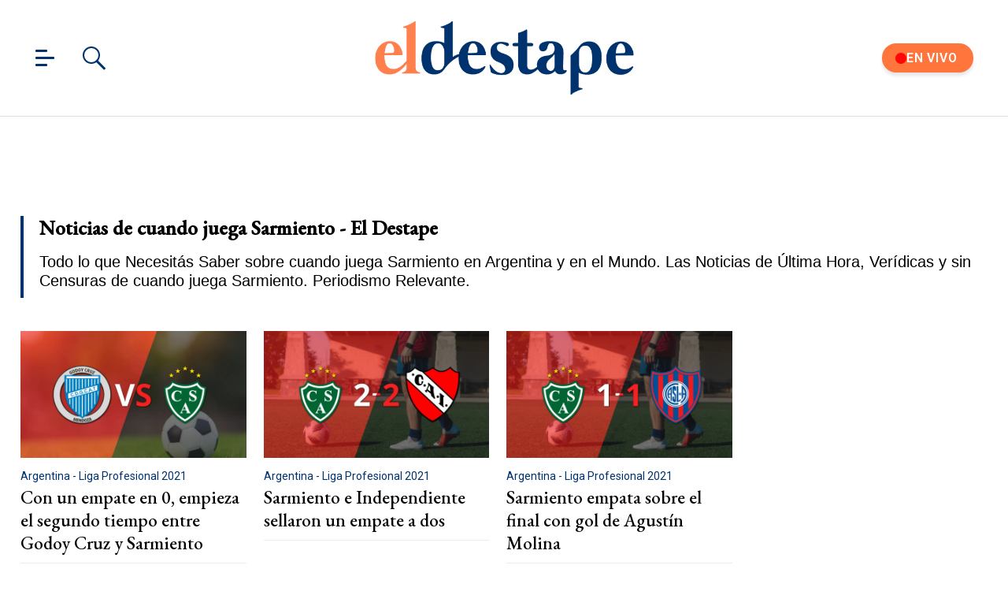

--- FILE ---
content_type: text/html; charset=utf-8
request_url: https://www.eldestapeweb.com/tag/cuando-juega-sarmiento
body_size: 34782
content:
<!DOCTYPE html><html ⚡ lang="es-ar" i-amphtml-layout i-amphtml-no-boilerplate transformed="self;v=1"><head><meta charset="utf-8"><title>Noticias de cuando juega Sarmiento - El Destape</title><meta name="viewport" content="width=device-width, initial-scale=1, minimum-scale=1, user-scalable=yes"><link rel="preconnect" href="https://fonts.gstatic.com" crossorigin><link rel="dns-prefetch" href="https://fonts.gstatic.com"><link as="script" crossorigin="anonymous" href="https://cdn.ampproject.org/v0.mjs" rel="modulepreload"><meta http-equiv="Content-Type" content="text/html; charset=utf-8"><meta name="description" content="Todo lo que Necesitás Saber sobre cuando juega Sarmiento en Argentina y en el Mundo. Las Noticias de Última Hora, Verídicas y sin Censuras de cuando juega Sarmiento. Periodismo Relevante."><meta name="theme-color" content="#00326d"><meta http-equiv="X-UA-Compatible" content="IE=edge"><meta name="robots" content="max-image-preview:large"><meta itemprop="url" content="https://www.eldestapeweb.com/tag/cuando-juega-sarmiento"><meta property="og:url" content="https://www.eldestapeweb.com/tag/cuando-juega-sarmiento"><meta property="og:type" content="website"><meta name="twitter:image" content="https://www.eldestapeweb.com/img/estructura/og_image.jpg"><meta property="og:image" content="https://www.eldestapeweb.com/img/estructura/og_image.jpg"><meta property="og:description" content="Todo lo que Necesitás Saber sobre cuando juega Sarmiento en Argentina y en el Mundo. Las Noticias de Última Hora, Verídicas y sin Censuras de cuando juega Sarmiento. Periodismo Relevante."><meta name="twitter:description" content="Todo lo que Necesitás Saber sobre cuando juega Sarmiento en Argentina y en el Mundo. Las Noticias de Última Hora, Verídicas y sin Censuras de cuando juega Sarmiento. Periodismo Relevante."><meta name="twitter:site" content="@eldestapeweb"><meta name="twitter:creator" content="@eldestapeweb"><meta property="og:site_name" content="El Destape"><meta itemprop="headline" content="Noticias de cuando juega Sarmiento - El Destape"><meta property="mrf:tags" content="redactor:Pagina de Tags"><meta name="author" content="El Destape"><meta name="publisher" content="El Destape"><meta name="distribution" content="global"><meta name="language" content="es"><meta itemprop="genre" content="News"><meta name="rating" content="general"><meta itemprop="author" content="El Destape"><meta itemprop="headline" content="Noticias de cuando juega Sarmiento - El Destape"><meta itemprop="name" content="Noticias de cuando juega Sarmiento - El Destape"><meta property="og:url" content="https://www.eldestapeweb.com"><meta property="og:type" content="article"><meta property="og:description" content><meta property="og:image" content><meta property="og:image:width" content="600"><meta property="og:image:height" content="365"><meta property="og:title" content="Noticias de cuando juega Sarmiento - El Destape"><meta name="twitter:description" content><meta name="twitter:image" content><meta name="twitter:title" content="Noticias de cuando juega Sarmiento - El Destape"><meta property="fb:app_id" content="833152983374725"><meta property="fb:pages" content="154165617977336,695067787983047"><meta name="twitter:site" content="@eldestapeweb"><meta name="twitter:card" content="summary_large_image"><meta name="application-name" content="El Destape"><meta name="apple-mobile-web-app-status-bar-style" content="black-translucent"><meta name="msapplication-TileImage" content="https://www.eldestapeweb.com/img/favicons/ms-icon-144x144.png"><meta name="keywords" content="cuando juega Sarmiento, noticias, información, ultimas noticias, noticias de hoy, fotos, videos"><meta name="referrer" content="strict-origin-when-cross-origin"><meta name="amp-consent-blocking" content="amp-ad"><style amp-runtime i-amphtml-version="012512221826001">html{overflow-x:hidden!important}html.i-amphtml-fie{height:100%!important;width:100%!important}html:not([amp4ads]),html:not([amp4ads]) body{height:auto!important}html:not([amp4ads]) body{margin:0!important}body{-webkit-text-size-adjust:100%;-moz-text-size-adjust:100%;-ms-text-size-adjust:100%;text-size-adjust:100%}html.i-amphtml-singledoc.i-amphtml-embedded{-ms-touch-action:pan-y pinch-zoom;touch-action:pan-y pinch-zoom}html.i-amphtml-fie>body,html.i-amphtml-singledoc>body{overflow:visible!important}html.i-amphtml-fie:not(.i-amphtml-inabox)>body,html.i-amphtml-singledoc:not(.i-amphtml-inabox)>body{position:relative!important}html.i-amphtml-ios-embed-legacy>body{overflow-x:hidden!important;overflow-y:auto!important;position:absolute!important}html.i-amphtml-ios-embed{overflow-y:auto!important;position:static}#i-amphtml-wrapper{overflow-x:hidden!important;overflow-y:auto!important;position:absolute!important;top:0!important;left:0!important;right:0!important;bottom:0!important;margin:0!important;display:block!important}html.i-amphtml-ios-embed.i-amphtml-ios-overscroll,html.i-amphtml-ios-embed.i-amphtml-ios-overscroll>#i-amphtml-wrapper{-webkit-overflow-scrolling:touch!important}#i-amphtml-wrapper>body{position:relative!important;border-top:1px solid transparent!important}#i-amphtml-wrapper+body{visibility:visible}#i-amphtml-wrapper+body .i-amphtml-lightbox-element,#i-amphtml-wrapper+body[i-amphtml-lightbox]{visibility:hidden}#i-amphtml-wrapper+body[i-amphtml-lightbox] .i-amphtml-lightbox-element{visibility:visible}#i-amphtml-wrapper.i-amphtml-scroll-disabled,.i-amphtml-scroll-disabled{overflow-x:hidden!important;overflow-y:hidden!important}amp-instagram{padding:54px 0px 0px!important;background-color:#fff}amp-iframe iframe{box-sizing:border-box!important}[amp-access][amp-access-hide]{display:none}[subscriptions-dialog],body:not(.i-amphtml-subs-ready) [subscriptions-action],body:not(.i-amphtml-subs-ready) [subscriptions-section]{display:none!important}amp-experiment,amp-live-list>[update]{display:none}amp-list[resizable-children]>.i-amphtml-loading-container.amp-hidden{display:none!important}amp-list [fetch-error],amp-list[load-more] [load-more-button],amp-list[load-more] [load-more-end],amp-list[load-more] [load-more-failed],amp-list[load-more] [load-more-loading]{display:none}amp-list[diffable] div[role=list]{display:block}amp-story-page,amp-story[standalone]{min-height:1px!important;display:block!important;height:100%!important;margin:0!important;padding:0!important;overflow:hidden!important;width:100%!important}amp-story[standalone]{background-color:#000!important;position:relative!important}amp-story-page{background-color:#757575}amp-story .amp-active>div,amp-story .i-amphtml-loader-background{display:none!important}amp-story-page:not(:first-of-type):not([distance]):not([active]){transform:translateY(1000vh)!important}amp-autocomplete{position:relative!important;display:inline-block!important}amp-autocomplete>input,amp-autocomplete>textarea{padding:0.5rem;border:1px solid rgba(0,0,0,.33)}.i-amphtml-autocomplete-results,amp-autocomplete>input,amp-autocomplete>textarea{font-size:1rem;line-height:1.5rem}[amp-fx^=fly-in]{visibility:hidden}amp-script[nodom],amp-script[sandboxed]{position:fixed!important;top:0!important;width:1px!important;height:1px!important;overflow:hidden!important;visibility:hidden}
/*# sourceURL=/css/ampdoc.css*/[hidden]{display:none!important}.i-amphtml-element{display:inline-block}.i-amphtml-blurry-placeholder{transition:opacity 0.3s cubic-bezier(0.0,0.0,0.2,1)!important;pointer-events:none}[layout=nodisplay]:not(.i-amphtml-element){display:none!important}.i-amphtml-layout-fixed,[layout=fixed][width][height]:not(.i-amphtml-layout-fixed){display:inline-block;position:relative}.i-amphtml-layout-responsive,[layout=responsive][width][height]:not(.i-amphtml-layout-responsive),[width][height][heights]:not([layout]):not(.i-amphtml-layout-responsive),[width][height][sizes]:not(img):not([layout]):not(.i-amphtml-layout-responsive){display:block;position:relative}.i-amphtml-layout-intrinsic,[layout=intrinsic][width][height]:not(.i-amphtml-layout-intrinsic){display:inline-block;position:relative;max-width:100%}.i-amphtml-layout-intrinsic .i-amphtml-sizer{max-width:100%}.i-amphtml-intrinsic-sizer{max-width:100%;display:block!important}.i-amphtml-layout-container,.i-amphtml-layout-fixed-height,[layout=container],[layout=fixed-height][height]:not(.i-amphtml-layout-fixed-height){display:block;position:relative}.i-amphtml-layout-fill,.i-amphtml-layout-fill.i-amphtml-notbuilt,[layout=fill]:not(.i-amphtml-layout-fill),body noscript>*{display:block;overflow:hidden!important;position:absolute;top:0;left:0;bottom:0;right:0}body noscript>*{position:absolute!important;width:100%;height:100%;z-index:2}body noscript{display:inline!important}.i-amphtml-layout-flex-item,[layout=flex-item]:not(.i-amphtml-layout-flex-item){display:block;position:relative;-ms-flex:1 1 auto;flex:1 1 auto}.i-amphtml-layout-fluid{position:relative}.i-amphtml-layout-size-defined{overflow:hidden!important}.i-amphtml-layout-awaiting-size{position:absolute!important;top:auto!important;bottom:auto!important}i-amphtml-sizer{display:block!important}@supports (aspect-ratio:1/1){i-amphtml-sizer.i-amphtml-disable-ar{display:none!important}}.i-amphtml-blurry-placeholder,.i-amphtml-fill-content{display:block;height:0;max-height:100%;max-width:100%;min-height:100%;min-width:100%;width:0;margin:auto}.i-amphtml-layout-size-defined .i-amphtml-fill-content{position:absolute;top:0;left:0;bottom:0;right:0}.i-amphtml-replaced-content,.i-amphtml-screen-reader{padding:0!important;border:none!important}.i-amphtml-screen-reader{position:fixed!important;top:0px!important;left:0px!important;width:4px!important;height:4px!important;opacity:0!important;overflow:hidden!important;margin:0!important;display:block!important;visibility:visible!important}.i-amphtml-screen-reader~.i-amphtml-screen-reader{left:8px!important}.i-amphtml-screen-reader~.i-amphtml-screen-reader~.i-amphtml-screen-reader{left:12px!important}.i-amphtml-screen-reader~.i-amphtml-screen-reader~.i-amphtml-screen-reader~.i-amphtml-screen-reader{left:16px!important}.i-amphtml-unresolved{position:relative;overflow:hidden!important}.i-amphtml-select-disabled{-webkit-user-select:none!important;-ms-user-select:none!important;user-select:none!important}.i-amphtml-notbuilt,[layout]:not(.i-amphtml-element),[width][height][heights]:not([layout]):not(.i-amphtml-element),[width][height][sizes]:not(img):not([layout]):not(.i-amphtml-element){position:relative;overflow:hidden!important;color:transparent!important}.i-amphtml-notbuilt:not(.i-amphtml-layout-container)>*,[layout]:not([layout=container]):not(.i-amphtml-element)>*,[width][height][heights]:not([layout]):not(.i-amphtml-element)>*,[width][height][sizes]:not([layout]):not(.i-amphtml-element)>*{display:none}amp-img:not(.i-amphtml-element)[i-amphtml-ssr]>img.i-amphtml-fill-content{display:block}.i-amphtml-notbuilt:not(.i-amphtml-layout-container),[layout]:not([layout=container]):not(.i-amphtml-element),[width][height][heights]:not([layout]):not(.i-amphtml-element),[width][height][sizes]:not(img):not([layout]):not(.i-amphtml-element){color:transparent!important;line-height:0!important}.i-amphtml-ghost{visibility:hidden!important}.i-amphtml-element>[placeholder],[layout]:not(.i-amphtml-element)>[placeholder],[width][height][heights]:not([layout]):not(.i-amphtml-element)>[placeholder],[width][height][sizes]:not([layout]):not(.i-amphtml-element)>[placeholder]{display:block;line-height:normal}.i-amphtml-element>[placeholder].amp-hidden,.i-amphtml-element>[placeholder].hidden{visibility:hidden}.i-amphtml-element:not(.amp-notsupported)>[fallback],.i-amphtml-layout-container>[placeholder].amp-hidden,.i-amphtml-layout-container>[placeholder].hidden{display:none}.i-amphtml-layout-size-defined>[fallback],.i-amphtml-layout-size-defined>[placeholder]{position:absolute!important;top:0!important;left:0!important;right:0!important;bottom:0!important;z-index:1}amp-img[i-amphtml-ssr]:not(.i-amphtml-element)>[placeholder]{z-index:auto}.i-amphtml-notbuilt>[placeholder]{display:block!important}.i-amphtml-hidden-by-media-query{display:none!important}.i-amphtml-element-error{background:red!important;color:#fff!important;position:relative!important}.i-amphtml-element-error:before{content:attr(error-message)}i-amp-scroll-container,i-amphtml-scroll-container{position:absolute;top:0;left:0;right:0;bottom:0;display:block}i-amp-scroll-container.amp-active,i-amphtml-scroll-container.amp-active{overflow:auto;-webkit-overflow-scrolling:touch}.i-amphtml-loading-container{display:block!important;pointer-events:none;z-index:1}.i-amphtml-notbuilt>.i-amphtml-loading-container{display:block!important}.i-amphtml-loading-container.amp-hidden{visibility:hidden}.i-amphtml-element>[overflow]{cursor:pointer;position:relative;z-index:2;visibility:hidden;display:initial;line-height:normal}.i-amphtml-layout-size-defined>[overflow]{position:absolute}.i-amphtml-element>[overflow].amp-visible{visibility:visible}template{display:none!important}.amp-border-box,.amp-border-box *,.amp-border-box :after,.amp-border-box :before{box-sizing:border-box}amp-pixel{display:none!important}amp-analytics,amp-auto-ads,amp-story-auto-ads{position:fixed!important;top:0!important;width:1px!important;height:1px!important;overflow:hidden!important;visibility:hidden}amp-story{visibility:hidden!important}html.i-amphtml-fie>amp-analytics{position:initial!important}[visible-when-invalid]:not(.visible),form [submit-error],form [submit-success],form [submitting]{display:none}amp-accordion{display:block!important}@media (min-width:1px){:where(amp-accordion>section)>:first-child{margin:0;background-color:#efefef;padding-right:20px;border:1px solid #dfdfdf}:where(amp-accordion>section)>:last-child{margin:0}}amp-accordion>section{float:none!important}amp-accordion>section>*{float:none!important;display:block!important;overflow:hidden!important;position:relative!important}amp-accordion,amp-accordion>section{margin:0}amp-accordion:not(.i-amphtml-built)>section>:last-child{display:none!important}amp-accordion:not(.i-amphtml-built)>section[expanded]>:last-child{display:block!important}
/*# sourceURL=/css/ampshared.css*/</style><script async src="https://cdn.ampproject.org/v0.mjs" type="module" crossorigin="anonymous"></script><script async nomodule src="https://cdn.ampproject.org/v0.js"></script><script async custom-element="amp-access" src="https://cdn.ampproject.org/v0/amp-access-0.1.mjs" type="module" crossorigin="anonymous"></script><script async nomodule src="https://cdn.ampproject.org/v0/amp-access-0.1.js" custom-element="amp-access"></script><script async custom-element="amp-ad" src="https://cdn.ampproject.org/v0/amp-ad-0.1.mjs" type="module" crossorigin="anonymous"></script><script async nomodule src="https://cdn.ampproject.org/v0/amp-ad-0.1.js" custom-element="amp-ad"></script><script async src="https://cdn.ampproject.org/v0/amp-analytics-0.1.mjs" custom-element="amp-analytics" type="module" crossorigin="anonymous"></script><script async nomodule src="https://cdn.ampproject.org/v0/amp-analytics-0.1.js" custom-element="amp-analytics"></script><script async custom-element="amp-consent" src="https://cdn.ampproject.org/v0/amp-consent-0.1.mjs" type="module" crossorigin="anonymous"></script><script async nomodule src="https://cdn.ampproject.org/v0/amp-consent-0.1.js" custom-element="amp-consent"></script><script async src="https://cdn.ampproject.org/v0/amp-form-0.1.mjs" custom-element="amp-form" type="module" crossorigin="anonymous"></script><script async nomodule src="https://cdn.ampproject.org/v0/amp-form-0.1.js" custom-element="amp-form"></script><script async custom-element="amp-iframe" src="https://cdn.ampproject.org/v0/amp-iframe-0.1.mjs" type="module" crossorigin="anonymous"></script><script async nomodule src="https://cdn.ampproject.org/v0/amp-iframe-0.1.js" custom-element="amp-iframe"></script><script async src="https://cdn.ampproject.org/v0/amp-lightbox-0.1.mjs" custom-element="amp-lightbox" type="module" crossorigin="anonymous"></script><script async nomodule src="https://cdn.ampproject.org/v0/amp-lightbox-0.1.js" custom-element="amp-lightbox"></script><script async src="https://cdn.ampproject.org/v0/amp-mustache-0.2.mjs" custom-template="amp-mustache" type="module" crossorigin="anonymous"></script><script async nomodule src="https://cdn.ampproject.org/v0/amp-mustache-0.2.js" custom-template="amp-mustache"></script><script async src="https://cdn.ampproject.org/v0/amp-sidebar-0.1.mjs" custom-element="amp-sidebar" type="module" crossorigin="anonymous"></script><script async nomodule src="https://cdn.ampproject.org/v0/amp-sidebar-0.1.js" custom-element="amp-sidebar"></script><script async src="https://cdn.ampproject.org/v0/amp-sticky-ad-1.0.mjs" custom-element="amp-sticky-ad" type="module" crossorigin="anonymous"></script><script async nomodule src="https://cdn.ampproject.org/v0/amp-sticky-ad-1.0.js" custom-element="amp-sticky-ad"></script><link rel="shortcut icon" href="https://www.eldestapeweb.com/img/favicons/favicon.ico"><link rel="icon" type="image/png" sizes="192x192" href="https://www.eldestapeweb.com/img/favicons/android-icon-192x192.png"><link rel="icon" type="image/png" sizes="32x32" href="https://www.eldestapeweb.com/img/favicons/favicon-32x32.png"><link rel="icon" type="image/png" sizes="96x96" href="https://www.eldestapeweb.com/img/favicons/favicon-96x96.png"><link rel="icon" type="image/png" sizes="16x16" href="https://www.eldestapeweb.com/img/favicons/favicon-16x16.png"><link href="https://fonts.googleapis.com/css2?family=EB+Garamond:wght@500&family=Roboto:wght@300..900&display=swap" rel="stylesheet"><link rel="canonical" href="https://www.eldestapeweb.com/tag/cuando-juega-sarmiento"><link rel="amphtml" href="https://www.eldestapeweb.com/tag/cuando-juega-sarmiento"><script type="application/ld+json">{"@context":"https://schema.org","@type":"NewsArticle","@id":"https://www.eldestapeweb.com","mainEntityOfPage":"https://www.eldestapeweb.com","name":"Noticias de cuando juega Sarmiento - El Destape","genre":"News","datePublished":"2021-11-04T05:48:39.431Z","dateModified":"2021-11-04T05:48:39.431Z","headline":"Noticias de cuando juega Sarmiento - El Destape","alternativeHeadline":"Noticias de cuando juega Sarmiento - El Destape","description":"Todo lo que Necesitás Saber sobre Noticias de cuando juega Sarmiento - El Destape en Argentina y en el Mundo. Las Noticias de Última Hora, Verídicas y sin Censuras de Noticias de cuando juega Sarmiento - El Destape. Periodismo Relevante.","publisher":{"@type":"NewsMediaOrganization","name":"El Destape","url":"https://www.eldestapeweb.com","sameAs":"https://es.wikipedia.org/wiki/El_Destape_Web","logo":{"@type":"ImageObject","url":"https://www.eldestapeweb.com/img/logo-amp-js4.png","width":600,"height":173}},"articleSection":"cuando-juega-sarmiento","author":{"@type":"Organization","name":"El Destape","url":"https://www.eldestapeweb.com","sameAs":"https://es.wikipedia.org/wiki/El_Destape_Web","logo":{"@type":"ImageObject","url":"https://www.eldestapeweb.com/img/logo-amp-js4.png","width":600,"height":173}},"image":[{"@type":"ImageObject","url":"https://www.eldestapeweb.com/img/comodin1.jpg","width":1080,"height":1080},{"@type":"ImageObject","url":"https://www.eldestapeweb.com/img/comodin3.jpg","width":1331,"height":922},{"@type":"ImageObject","url":"https://www.eldestapeweb.com/img/comodin2.jpg","width":1080,"height":608}]}</script><script type="application/ld+json">{"@context":"https://schema.org","@type":"ItemList","url":"https://www.eldestapeweb.com/tag/cuando-juega-sarmiento","ItemListElement":[{"@type":"ListItem","position":1,"url":"/deportes/argentina---liga-profesional-2021/con-un-empate-en-0-empieza-el-segundo-tiempo-entre-godoy-cruz-y-sarmiento-202571920755"},{"@type":"ListItem","position":2,"url":"/deportes/argentina---liga-profesional-2021/sarmiento-e-independiente-sellaron-un-empate-a-dos-2025713162417"},{"@type":"ListItem","position":3,"url":"/deportes/argentina---liga-profesional-2021/sarmiento-empata-sobre-el-final-con-gol-de-agustin-molina-202553181325"},{"@type":"ListItem","position":4,"url":"/deportes/argentina---liga-profesional-2021/instituto-resolvio-su-juego-de-la-fecha-15-con-un-empate-1-1-frente-a-sarmiento-20254272126"},{"@type":"ListItem","position":5,"url":"/deportes/argentina---liga-profesional-2021/platense-se-quedo-con-la-victoria-1-0-ante-sarmiento-en-el-estadio-eva-peron-202542020917"},{"@type":"ListItem","position":6,"url":"/deportes/argentina---liga-profesional-2021/con-gol-de-franco-frias-sarmiento-se-impuso-1-a-0-ante-velez-202541423194"},{"@type":"ListItem","position":7,"url":"/deportes/argentina---liga-profesional-2021/sarmiento-y-river-plate-se-repartieron-los-puntos-en-un-1-a-1-20254522374"},{"@type":"ListItem","position":8,"url":"/deportes/argentina---liga-profesional-2021/sin-goles-gimnasia-y-sarmiento-igualaron-el-partido-202533018719"},{"@type":"ListItem","position":9,"url":"/deportes/argentina---liga-profesional-2021/sarmiento-y-talleres-no-se-sacaron-ventaja-y-terminaron-sin-goles-202531523923"},{"@type":"ListItem","position":10,"url":"/deportes/argentina---liga-profesional-2021/barracas-central-rescato-un-empate-agonico-frente-a-sarmiento-202538235428"},{"@type":"ListItem","position":11,"url":"/deportes/argentina---liga-profesional-2021/aldosivi-y-sarmiento-firman-un-empate-en-dos-20253119250"},{"@type":"ListItem","position":12,"url":"/deportes/argentina---liga-profesional-2021/rosario-central-derroto-1-0-a-sarmiento-20252230316"},{"@type":"ListItem","position":13,"url":"/deportes/argentina---liga-profesional-2021/sarmiento-remonta-el-partido-con-dep-riestra-y-sella-el-triunfo-2-a-1-con-un-gol-agonico-202521719633"},{"@type":"ListItem","position":14,"url":"/deportes/argentina---liga-profesional-2021/sarmiento-cayo-ante-atletico-tucuman-con-dos-goles-de-mateo-coronel-20252140153"},{"@type":"ListItem","position":15,"url":"/deportes/argentina---liga-profesional-2021/sarmiento-no-pudo-en-casa-ante-san-martin-sj-y-empataron-1-1-20252622350"},{"@type":"ListItem","position":16,"url":"/deportes/argentina---liga-profesional-2021/derrota-de-sarmiento-por-2-0-ante-lanus-20252123018"},{"@type":"ListItem","position":17,"url":"/deportes/argentina---liga-profesional-2021/sarmiento-y-godoy-cruz-empataron-sin-goles-2025128212122"},{"@type":"ListItem","position":18,"url":"/deportes/argentina---liga-profesional-2021/con-dos-goles-de-gabriel-avalos-independiente-vencio-a-sarmiento-2025124212140"},{"@type":"ListItem","position":19,"url":"/deportes/argentina---liga-profesional-2021/franco-paredes-rescata-a-sarmiento-con-un-gol-agonico-ante-banfield-20241213232150"},{"@type":"ListItem","position":20,"url":"/deportes/argentina---liga-profesional-2021/sarmiento-resolvio-su-juego-de-la-fecha-26-con-un-empate-1-1-frente-a-defensa-y-justicia-2024126215855"},{"@type":"ListItem","position":21,"url":"/deportes/argentina---liga-profesional-2021/sarmiento-perdio-1-0-ante-velez-por-un-penal-2024121211927"},{"@type":"ListItem","position":22,"url":"/deportes/argentina---liga-profesional-2021/platense-perdio-1-0-ante-sarmiento-20241126231940"},{"@type":"ListItem","position":23,"url":"/deportes/argentina---liga-profesional-2021/sarmiento-cayo-derrotada-ante-talleres-por-2-0-20241121211814"},{"@type":"ListItem","position":24,"url":"/deportes/argentina---liga-profesional-2021/boca-juniors-fue-superior-y-vencio-por-dos-goles-a-sarmiento-en-el-estadio-eva-peron-20241110233710"},{"@type":"ListItem","position":25,"url":"/deportes/argentina---liga-profesional-2021/con-gol-de-marcelo-estigarribia-atletico-tucuman-le-gano-a-sarmiento-por-1-a-0-2024114211225"},{"@type":"ListItem","position":26,"url":"/deportes/argentina---liga-profesional-2021/sarmiento-e-independiente-no-se-sacaron-ventaja-y-terminaron-sin-goles-202410312113"},{"@type":"ListItem","position":27,"url":"/deportes/argentina---liga-profesional-2021/newell-s-y-sarmiento-se-reparten-los-puntos-y-empatan-1-1-20241026192210"},{"@type":"ListItem","position":28,"url":"/deportes/argentina---liga-profesional-2021/sarmiento-y-gimnasia-igualaron-1-a-1-2024101819333"},{"@type":"ListItem","position":29,"url":"/deportes/argentina---liga-profesional-2021/huracan-fue-mas-y-vencio-por-3-a-1-a-sarmiento-20241042372"},{"@type":"ListItem","position":30,"url":"/deportes/argentina---liga-profesional-2021/con-gol-de-elias-lopez-sarmiento-le-gano-a-union-por-1-a-0-2024929214142"},{"@type":"ListItem","position":31,"url":"/deportes/argentina---liga-profesional-2021/la-destacada-actuacion-de-central-cordoba-se-quedo-reflejada-en-su-victoria-por-3-a-1-sobre-sarmiento-2024923205451"},{"@type":"ListItem","position":32,"url":"/deportes/argentina---liga-profesional-2021/reparto-de-puntos-en-el-empate-a-uno-entre-godoy-cruz-y-sarmiento-202491517740"},{"@type":"ListItem","position":33,"url":"/deportes/argentina---liga-profesional-2021/sin-muchas-emociones-sarmiento-y-lanus-empataron-0-0-202483021133"},{"@type":"ListItem","position":34,"url":"/deportes/argentina---liga-profesional-2021/dep-riestra-lo-dio-vuelta-ante-sarmiento-y-vencio-por-2-a-1-2024824163518"},{"@type":"ListItem","position":35,"url":"/deportes/argentina---liga-profesional-2021/sarmiento-y-tigre-no-se-hicieron-dano-y-empataron-sin-goles-20248181965"},{"@type":"ListItem","position":36,"url":"/deportes/argentina---liga-profesional-2021/argentinos-juniors-y-sarmiento-no-se-sacaron-ventaja-y-terminaron-sin-goles-20248817311"},{"@type":"ListItem","position":37,"url":"/deportes/argentina---liga-profesional-2021/cero-a-cero-termino-el-partido-entre-sarmiento-y-belgrano-202484165846"},{"@type":"ListItem","position":38,"url":"/deportes/argentina---liga-profesional-2021/river-plate-derroto-1-0-a-sarmiento-con-un-gol-agonico-de-franco-mastantuono-2024728231940"},{"@type":"ListItem","position":39,"url":"/deportes/argentina---liga-profesional-2021/sarmiento-derroto-1-0-a-racing-club-con-un-gol-de-ezequiel-naya-2024724192423"},{"@type":"ListItem","position":40,"url":"/deportes/argentina---liga-profesional-2021/con-dos-goles-de-agustin-modica-rosario-central-vencio-a-sarmiento-202471923334"},{"@type":"ListItem","position":41,"url":"/deportes/argentina---liga-profesional-2021/sarmiento-celebro-una-victoria-2-0-sobre-estudiantes-202461321101"},{"@type":"ListItem","position":42,"url":"/deportes/argentina---liga-profesional-2021/sarmiento-se-quedo-con-el-triunfo-1-0-ante-san-lorenzo-con-un-gol-de-manuel-garcia-20246321348"},{"@type":"ListItem","position":43,"url":"/deportes/argentina---liga-profesional-2021/a-independiente-riv-m-no-le-sobro-nada-pero-vencio-a-sarmiento-por-1-a-0-202452619347"},{"@type":"ListItem","position":44,"url":"/deportes/argentina---liga-profesional-2021/barracas-central-logro-sacar-el-empate-de-local-frente-a-sarmiento-2024519171040"},{"@type":"ListItem","position":45,"url":"/deportes/argentina---liga-profesional-2021/santiago-rodriguez-anota-doblete-en-la-victoria-por-2-a-1-de-instituto-sobre-sarmiento-202451021552"},{"@type":"ListItem","position":46,"url":"/deportes/noticias/a-platense-no-le-sobro-nada-pero-vencio-a-sarmiento-por-1-a-0-202441418450"},{"@type":"ListItem","position":47,"url":"/deportes/noticias/sarmiento-perdio-1-0-ante-godoy-cruz-20244822105"},{"@type":"ListItem","position":48,"url":"/deportes/noticias/con-gol-de-penal-newell-s-logro-la-victoria-por-1-a-0-ante-sarmiento-20243311884"},{"@type":"ListItem","position":49,"url":"/deportes/noticias/sarmiento-no-pudo-con-san-lorenzo-y-cayo-1-0-202431619655"},{"@type":"ListItem","position":50,"url":"/deportes/noticias/sarmiento-logra-remontada-y-gana-3-1-a-estudiantes-20243919544"},{"@type":"ListItem","position":51,"url":"/deportes/noticias/sarmiento-gano-por-1-0-a-racing-club-con-el-gol-de-fernando-godoy-202435221521"},{"@type":"ListItem","position":52,"url":"/deportes/noticias/union-gano-por-2-1-en-su-visita-a-sarmiento-20243219533"},{"@type":"ListItem","position":53,"url":"/deportes/noticias/cero-a-cero-termino-el-partido-entre-sarmiento-y-barracas-central-2024225024"},{"@type":"ListItem","position":54,"url":"/deportes/noticias/belgrano-fue-contundente-y-goleo-4-1-a-sarmiento-2024219232625"},{"@type":"ListItem","position":55,"url":"/deportes/noticias/con-gol-de-luciano-boggio-lanus-se-impuso-1-a-0-ante-sarmiento-202421419224"},{"@type":"ListItem","position":56,"url":"/deportes/noticias/central-cordoba-se-golea-3-0-como-local-a-sarmiento-2024210233021"},{"@type":"ListItem","position":57,"url":"/deportes/noticias/doblete-de-gaston-togni-en-el-triunfo-3-2-de-defensa-y-justicia-frente-a-sarmiento-202426205850"},{"@type":"ListItem","position":58,"url":"/deportes/noticias/empate-a-uno-entre-boca-juniors-y-sarmiento-20242121027"},{"@type":"ListItem","position":59,"url":"/deportes/noticias/no-hubo-goles-en-el-empate-entre-tigre-y-sarmiento-2024125205640"},{"@type":"ListItem","position":60,"url":"/deportes/noticias/platense-vencio-por-la-minima-a-sarmiento-2023112520823"},{"@type":"ListItem","position":61,"url":"/deportes/noticias/sin-muchas-emociones-sarmiento-y-godoy-cruz-empataron-0-0-2023111320595"},{"@type":"ListItem","position":62,"url":"/deportes/noticias/solitario-gol-le-da-triunfo-a-sarmiento-sobre-newell-s-202311523419"},{"@type":"ListItem","position":63,"url":"/deportes/noticias/sarmiento-y-san-lorenzo-no-se-hicieron-dano-y-empataron-sin-goles-2023103021633"},{"@type":"ListItem","position":64,"url":"/deportes/noticias/sarmiento-no-pudo-en-su-visita-a-estudiantes-y-perdio-2-a-1-2023102321528"},{"@type":"ListItem","position":65,"url":"/deportes/noticias/reparto-de-puntos-en-el-empate-a-uno-entre-sarmiento-y-racing-club-2023101923043"},{"@type":"ListItem","position":66,"url":"/deportes/noticias/union-aprovecho-su-localia-y-vencio-a-sarmiento-2023108163219"},{"@type":"ListItem","position":67,"url":"/deportes/noticias/barracas-central-y-sarmiento-empataron-1-a-1-2023102203214"},{"@type":"ListItem","position":68,"url":"/deportes/noticias/sarmiento-y-belgrano-terminaron-sin-goles-20239251874"},{"@type":"ListItem","position":69,"url":"/deportes/noticias/no-hubo-goles-en-el-empate-entre-lanus-y-sarmiento-20239182224"},{"@type":"ListItem","position":70,"url":"/deportes/noticias/central-cordoba-se-se-impuso-con-lo-justo-ante-sarmiento-202391322547"},{"@type":"ListItem","position":71,"url":"/deportes/noticias/sarmiento-empato-1-1-en-su-visita-a-defensa-y-justicia-20239316022"},{"@type":"ListItem","position":72,"url":"/deportes/noticias/apretada-victoria-de-sarmiento-frente-a-boca-juniors-202382719133"},{"@type":"ListItem","position":73,"url":"/deportes/noticias/derrota-de-tigre-por-2-0-en-su-visita-a-sarmiento-202382018641"},{"@type":"ListItem","position":74,"url":"/deportes/argentina---liga-profesional-2021/sarmiento-y-banfield-no-se-hicieron-dano-y-empataron-sin-goles-20237291741"},{"@type":"ListItem","position":75,"url":"/deportes/argentina---liga-profesional-2021/sarmiento-fue-superado-facilmente-y-cayo-3-0-contra-defensa-y-justicia-2023723204132"},{"@type":"ListItem","position":76,"url":"/deportes/argentina---liga-profesional-2021/empate-a-uno-entre-sarmiento-y-velez-2023714215850"},{"@type":"ListItem","position":77,"url":"/deportes/argentina---liga-profesional-2021/en-su-casa-platense-derroto-a-sarmiento-1-a-0-202379174021"},{"@type":"ListItem","position":78,"url":"/deportes/argentina---liga-profesional-2021/a-talleres-no-le-sobro-nada-pero-vencio-a-sarmiento-en-su-casa-por-1-a-0-20237621620"},{"@type":"ListItem","position":79,"url":"/deportes/argentina---liga-profesional-2021/en-su-casa-boca-juniors-le-gano-a-sarmiento-por-2-0-20237223497"},{"@type":"ListItem","position":80,"url":"/deportes/argentina---liga-profesional-2021/sergio-quiroga-anoto-un-doblete-en-la-goleada-4-1-de-sarmiento-a-atletico-tucuman-2023625223128"},{"@type":"ListItem","position":81,"url":"/deportes/argentina---liga-profesional-2021/con-dos-goles-de-matias-gimenez-independiente-vencio-a-sarmiento-20236922646"},{"@type":"ListItem","position":82,"url":"/deportes/argentina---liga-profesional-2021/sin-goles-sarmiento-y-newell-s-igualaron-el-partido-20236122210"},{"@type":"ListItem","position":83,"url":"/deportes/argentina---liga-profesional-2021/gimnasia-y-sarmiento-no-se-hicieron-dano-y-empataron-sin-goles-202352713516"},{"@type":"ListItem","position":84,"url":"/deportes/argentina---liga-profesional-2021/sarmiento-y-huracan-no-se-sacaron-ventaja-y-terminaron-sin-goles-202352120940"},{"@type":"ListItem","position":85,"url":"/deportes/argentina---liga-profesional-2021/doblete-de-javier-toledo-en-el-triunfo-2-0-de-sarmiento-frente-a-union-2023515173512"},{"@type":"ListItem","position":86,"url":"/deportes/argentina---liga-profesional-2021/central-cordoba-se-cayo-en-casa-frente-a-sarmiento-1-0-202358233935"},{"@type":"ListItem","position":87,"url":"/deportes/argentina---liga-profesional-2021/sarmiento-y-godoy-cruz-empataron-1-a-1-2023427215754"},{"@type":"ListItem","position":88,"url":"/deportes/argentina---liga-profesional-2021/leandro-diaz-ayudo-con-doblete-a-lanus-en-victoria-frente-a-sarmiento-2023422174030"},{"@type":"ListItem","position":89,"url":"/deportes/argentina---liga-profesional-2021/sarmiento-vencio-por-la-minima-a-arsenal-2023417211333"},{"@type":"ListItem","position":90,"url":"/deportes/argentina---liga-profesional-2021/a-tigre-le-alcanzo-con-un-gol-para-derrotar-a-sarmiento-en-don-jose-dellagiovanna-202341323365"},{"@type":"ListItem","position":91,"url":"/deportes/argentina---liga-profesional-2021/solido-triunfo-de-sarmiento-por-2-0-frente-a-argentinos-juniors-202348173743"},{"@type":"ListItem","position":92,"url":"/deportes/argentina---liga-profesional-2021/belgrano-y-sarmiento-no-se-sacaron-ventaja-y-terminaron-sin-goles-20234322056"},{"@type":"ListItem","position":93,"url":"/deportes/argentina---liga-profesional-2021/victoria-de-2-0-en-la-visita-de-river-plate-a-sarmiento-2023319233434"},{"@type":"ListItem","position":94,"url":"/deportes/argentina---liga-profesional-2021/apretada-victoria-de-racing-club-frente-a-sarmiento-202331219824"},{"@type":"ListItem","position":95,"url":"/deportes/argentina---liga-profesional-2021/rosario-central-cayo-ante-sarmiento-con-dos-goles-de-lisandro-lopez-20233322340"},{"@type":"ListItem","position":96,"url":"/deportes/argentina---liga-profesional-2021/empate-a-uno-entre-estudiantes-y-sarmiento-2023225212427"},{"@type":"ListItem","position":97,"url":"/deportes/argentina---liga-profesional-2021/san-lorenzo-gano-por-la-minima-en-su-visita-a-sarmiento-2023220212240"},{"@type":"ListItem","position":98,"url":"/deportes/argentina---liga-profesional-2021/sarmiento-de-visitante-derroto-2-0-a-colon-2023210233336"},{"@type":"ListItem","position":99,"url":"/deportes/argentina---liga-profesional-2021/triunfo-de-barracas-central-ante-sarmiento-con-hat-trick-de-bruno-sepulveda-20232419550"},{"@type":"ListItem","position":100,"url":"/deportes/argentina---liga-profesional-2021/instituto-no-pudo-con-sarmiento-y-empataron-sin-goles-2023129212321"},{"@type":"ListItem","position":101,"url":"/deportes/argentina---liga-profesional-2021/sin-goles-banfield-y-sarmiento-igualaron-el-partido-2022102314630"},{"@type":"ListItem","position":102,"url":"/deportes/argentina---liga-profesional-2021/malcom-braida-anota-doblete-en-la-victoria-por-4-a-2-de-san-lorenzo-sobre-sarmiento-20221017233423"},{"@type":"ListItem","position":103,"url":"/deportes/argentina---liga-profesional-2021/a-boca-juniors-no-le-sobro-nada-pero-vencio-a-sarmiento-en-su-casa-por-1-a-0-20221012184257"},{"@type":"ListItem","position":104,"url":"/deportes/argentina---liga-profesional-2021/empate-a-uno-entre-barracas-central-y-sarmiento-202210815356"},{"@type":"ListItem","position":105,"url":"/deportes/argentina---liga-profesional-2021/sarmiento-y-tigre-firman-un-empate-en-dos-202210421644"},{"@type":"ListItem","position":106,"url":"/deportes/argentina---liga-profesional-2021/central-cordoba-se-y-sarmiento-terminaron-sin-goles-20221011593"},{"@type":"ListItem","position":107,"url":"/deportes/argentina---liga-profesional-2021/derrota-de-arsenal-por-2-0-en-su-visita-a-sarmiento-202292415525"},{"@type":"ListItem","position":108,"url":"/deportes/argentina---liga-profesional-2021/por-la-minima-diferencia-sarmiento-se-quedo-con-la-victoria-ante-newell-s-en-el-coloso-del-parque-2022917223414"},{"@type":"ListItem","position":109,"url":"/deportes/argentina---liga-profesional-2021/con-doblete-de-leandro-fernandez-independiente-derroto-a-sarmiento-202291219241"},{"@type":"ListItem","position":110,"url":"/deportes/argentina---liga-profesional-2021/con-un-solo-tanto-union-derroto-a-sarmiento-en-el-estadio-de-la-avenida-202298223359"},{"@type":"ListItem","position":111,"url":"/deportes/argentina---liga-profesional-2021/sarmiento-gana-de-visitante-2-1-a-aldosivi-202293173511"},{"@type":"ListItem","position":112,"url":"/deportes/argentina---liga-profesional-2021/sin-muchas-emociones-sarmiento-y-gimnasia-empataron-0-0-20228281597"},{"@type":"ListItem","position":113,"url":"/deportes/argentina---liga-profesional-2021/velez-y-sarmiento-se-repartieron-los-puntos-en-un-1-a-1-2022822234142"},{"@type":"ListItem","position":114,"url":"/deportes/argentina---liga-profesional-2021/godoy-cruz-saco-el-triunfo-2-1-en-su-visita-a-sarmiento-2022816183146"},{"@type":"ListItem","position":115,"url":"/deportes/argentina---liga-profesional-2021/huracan-goleo-4-1-a-sarmiento-con-doblete-de-franco-cristaldo-202281221155"},{"@type":"ListItem","position":116,"url":"/deportes/argentina---liga-profesional-2021/doblete-de-lisandro-lopez-en-el-triunfo-2-1-de-sarmiento-frente-a-lanus-20228523346"},{"@type":"ListItem","position":117,"url":"/deportes/argentina---liga-profesional-2021/river-plate-cayo-2-1-en-casa-frente-a-sarmiento-2022731224010"},{"@type":"ListItem","position":118,"url":"/deportes/argentina---liga-profesional-2021/muchos-goles-en-la-victoria-de-colon-como-visitante-ante-sarmiento-2022723173935"},{"@type":"ListItem","position":119,"url":"/deportes/argentina---liga-profesional-2021/sarmiento-no-pudo-en-su-visita-a-atletico-tucuman-y-cayo-1-0-202271921442"},{"@type":"ListItem","position":120,"url":"/deportes/argentina---liga-profesional-2021/sarmiento-derroto-2-0-en-casa-a-defensa-y-justicia-202271521834"},{"@type":"ListItem","position":121,"url":"/deportes/argentina---liga-profesional-2021/apretada-victoria-de-rosario-central-frente-a-sarmiento-20227822342"},{"@type":"ListItem","position":122,"url":"/deportes/argentina---liga-profesional-2021/sarmiento-y-racing-club-se-reparten-los-puntos-y-empatan-1-1-20227320737"},{"@type":"ListItem","position":123,"url":"/deportes/argentina---liga-profesional-2021/platense-no-pudo-con-sarmiento-y-empataron-sin-goles-2022626173555"},{"@type":"ListItem","position":124,"url":"/deportes/argentina---liga-profesional-2021/sarmiento-supero-por-3-1-a-patronato-como-local-2022618223851"},{"@type":"ListItem","position":125,"url":"/deportes/argentina---liga-profesional-2021/estudiantes-supero-a-sarmiento-con-dos-tantos-de-mauro-boselli-2022614233632"},{"@type":"ListItem","position":126,"url":"/deportes/argentina---liga-profesional-2021/con-lo-justo-sarmiento-vencio-a-argentinos-juniors-1-a-0-en-el-estadio-eva-peron-202261120932"},{"@type":"ListItem","position":127,"url":"/deportes/argentina---liga-profesional-2021/talleres-marco-dos-veces-en-la-victoria-ante-sarmiento-en-el-olimpico-de-cordoba-2022651596"},{"@type":"ListItem","position":128,"url":"/deportes/noticias/a-talleres-le-alcanzo-con-un-gol-para-derrotar-a-sarmiento-en-el-olimpico-de-cordoba-2022581852"},{"@type":"ListItem","position":129,"url":"/deportes/noticias/julian-alvarez-marco-un-hat-trick-en-la-goleada-7-0-de-river-plate-frente-a-sarmiento-2022430232540"},{"@type":"ListItem","position":130,"url":"/deportes/noticias/argentinos-juniors-y-sarmiento-no-se-sacaron-ventaja-y-terminaron-sin-goles-202242523359"},{"@type":"ListItem","position":131,"url":"/deportes/noticias/sarmiento-consiguio-una-victoria-en-casa-por-2-a-1-ante-defensa-y-justicia-202242118632"},{"@type":"ListItem","position":132,"url":"/deportes/noticias/sarmiento-se-impuso-3-a-1-en-su-visita-a-gimnasia-2022414233656"},{"@type":"ListItem","position":133,"url":"/deportes/noticias/sarmiento-gana-2-1-a-san-lorenzo-con-doblete-de-jonatan-torres-202248234837"},{"@type":"ListItem","position":134,"url":"/deportes/noticias/doblete-de-enzo-copetti-en-la-goleada-de-racing-club-frente-a-sarmiento-20224216712"},{"@type":"ListItem","position":135,"url":"/deportes/argentina---liga-profesional-2021/argentinos-juniors-marco-dos-veces-en-la-victoria-ante-sarmiento-en-el-semillero-del-mundo-2021121119440"},{"@type":"ListItem","position":136,"url":"/deportes/argentina---liga-profesional-2021/talleres-gano-por-2-1-en-su-visita-a-sarmiento-2021124211541"},{"@type":"ListItem","position":137,"url":"/deportes/argentina---liga-profesional-2021/en-su-casa-san-lorenzo-derroto-a-sarmiento-1-a-0-2021113019113"},{"@type":"ListItem","position":138,"url":"/deportes/argentina---liga-profesional-2021/sarmiento-y-banfield-terminaron-sin-goles-202111241934"},{"@type":"ListItem","position":139,"url":"/deportes/argentina---liga-profesional-2021/boca-juniors-marco-dos-veces-en-la-victoria-ante-sarmiento-en-la-bombonera-2021112021176"},{"@type":"ListItem","position":140,"url":"/deportes/argentina---liga-profesional-2021/central-cordoba-se-vencio-en-su-casa-a-sarmiento-por-3-1-2021117175026"}]}</script><link rel="apple-touch-icon" sizes="57x57" href="https://www.eldestapeweb.com/img/favicons/apple-icon-57x57.png"><link rel="apple-touch-icon" sizes="60x60" href="https://www.eldestapeweb.com/img/favicons/apple-icon-60x60.png"><link rel="apple-touch-icon" sizes="72x72" href="https://www.eldestapeweb.com/img/favicons/apple-icon-72x72.png"><link rel="apple-touch-icon" sizes="76x76" href="https://www.eldestapeweb.com/img/favicons/apple-icon-76x76.png"><link rel="apple-touch-icon" sizes="114x114" href="https://www.eldestapeweb.com/img/favicons/apple-icon-114x114.png"><link rel="apple-touch-icon" sizes="120x120" href="https://www.eldestapeweb.com/img/favicons/apple-icon-120x120.png"><link rel="apple-touch-icon" sizes="144x144" href="https://www.eldestapeweb.com/img/favicons/apple-icon-144x144.png"><link rel="apple-touch-icon" sizes="152x152" href="https://www.eldestapeweb.com/img/favicons/apple-icon-152x152.png"><link rel="apple-touch-icon" sizes="180x180" href="https://www.eldestapeweb.com/img/favicons/apple-icon-180x180.png"><link rel="manifest" href="https://www.eldestapeweb.com/img/favicons/manifest.json"><link rel="next" href="https://www.eldestapeweb.com/tag/cuando-juega-sarmiento/2"><script id="amp-access" type="application/json">[{"namespace":"ElDestape","authorization":"https://www.eldestapeweb.com/suscripcion/authorization?reader_id=READER_ID\u0026url=SOURCE_URL\u0026referer=DOCUMENT_REFERRER\u0026_=RANDOM","noPingback":"true","login":{"signIn":"https://www.eldestapeweb.com/login?reader_id=READER_ID\u0026url=SOURCE_URL\u0026_=RANDOM","signSubs":"https://www.eldestapeweb.com/login?fromSubs=true\u0026reader_id=READER_ID\u0026url=SOURCE_URL\u0026_=RANDOM","subscribe":"https://www.eldestapeweb.com/login?reader_id=READER_ID\u0026url=SOURCE_URL\u0026_=RANDOM","signOut":"https://www.eldestapeweb.com/login?reader_id=READER_ID\u0026_=RANDOM","mi-cuenta":"https://www.eldestapeweb.com/suscripcion/cuenta?reader_id=READER_ID\u0026_=RANDOM"},"authorizationFallbackResponse":{"loggedIn":false,"clientName":false}}]</script><style amp-custom>abbr,address,article,aside,audio,b,blockquote,body,caption,cite,code,dd,del,dfn,div,dl,dt,em,fieldset,figure,footer,form,h1,h2,h3,h4,h5,h6,header,html,i,iframe,img,ins,kbd,label,legend,li,main,mark,menu,nav,object,ol,p,pre,q,samp,section,small,span,strong,sub,sup,table,tbody,td,tfoot,th,thead,time,tr,ul,var,video{margin:0;padding:0;border:0;outline:0;font-size:100%;vertical-align:baseline;background:transparent}article,aside,details,figcaption,figure,footer,header,main,menu,nav,section,summary{display:block}*,:after,:before{-webkit-box-sizing:border-box;-moz-box-sizing:border-box;-ms-box-sizing:border-box;-o-box-sizing:border-box;box-sizing:border-box}img{max-width:100%;border-width:0;vertical-align:middle;-ms-interpolation-mode:bicubic}.btn--brand{line-height:2}.btn--brand,.btn--brand:hover,.btn--brand:visited{color:#00326d}a{text-decoration:none}a,a:hover,a:visited{color:color-brand(color-brand)}a:hover{text-decoration:underline}a:focus{outline:thin dotted;color:color-brand(color-brand)}a:active,a:hover{outline:0}.dropdown{display:inline-block;position:relative}.dropdown .dd-button{display:inline-block;border:1px solid grey;border-radius:4px;padding:10px 30px 10px 20px;background-color:#fff;cursor:pointer;white-space:nowrap}.dropdown .dd-input{display:none}.dropdown .dd-menu{position:absolute;top:100%;border:1px solid #ccc;border-radius:4px;padding:0;margin:2px 0 0;box-shadow:0 0 6px 0 rgba(0,0,0,.1);background-color:#fff;list-style-type:none}.dropdown .dd-menu li{padding:10px;cursor:pointer;white-space:nowrap}.dropdown .dd-menu li:hover{background-color:#f6f6f6}.dropdown .dd-menu li a{display:block;margin:-10px -20px;padding:10px 20px}.dropdown .dd-menu li.divider{padding:0;border-bottom:1px solid #ccc}.dropdown.dd-top .dd-menu{bottom:100%;top:auto}.dropdown.dd-right .dd-menu{right:0}.chevron:before{content:"";display:inline-block;height:10px;left:2px;position:relative;top:5px;transform:rotate(-45deg);vertical-align:top;width:10px;border-color:#000;border-style:solid;border-width:2px 2px 0 0}.chevron.right:before{left:0;transform:rotate(45deg)}.chevron.left:before{left:4px;transform:rotate(-135deg)}.chevron.bottom:before{top:0;transform:rotate(135deg)}.dropdown_list{position:relative;display:inline-block}.dropdown_list:hover .dropdown-content{display:block}.dropdown_list .dropbtn{background-color:#4caf50;color:#fff;padding:16px;font-size:16px;border:0}.dropdown_list .dropbtn:focus,.dropdown_list .dropbtn:hover{background-color:#3e8e41}.dropdown_list .dropdown-content{display:none;position:absolute;background-color:#f1f1f1;min-width:160px;box-shadow:0 8px 16px 0 rgba(0,0,0,.2);z-index:1}.dropdown_list .dropdown-content a{color:#000;padding:12px 16px;text-decoration:none;display:block}.dropdown_list .dropdown-content a:hover{background-color:#ddd}.dropdown_list_btn{position:relative;display:inline-block}.dropdown_list_btn .dropbtn{background-color:#4caf50;color:#fff;padding:16px;font-size:16px;border:0;cursor:pointer}.dropdown_list_btn .dropbtn:focus,.dropdown_list_btn .dropbtn:hover{background-color:#3e8e41}.dropdown_list_btn .dropdown-content{display:none;position:absolute;background-color:#f1f1f1;min-width:160px;box-shadow:0 8px 16px 0 rgba(0,0,0,.2);z-index:1}.dropdown_list_btn .dropdown-content a{color:#000;padding:12px 16px;text-decoration:none;display:block}.dropdown_list_btn .dropdown-content a:hover{background-color:#ddd}.dropup_list_btn{position:relative;display:inline-block}.dropup_list_btn .dropbtn{background-color:#4caf50;color:#fff;padding:16px;font-size:16px;border:0;cursor:pointer}.dropup_list_btn .dropbtn:focus,.dropup_list_btn .dropbtn:hover{background-color:#3e8e41}.dropup_list_btn .dropup-content{display:none;position:absolute;background-color:#f1f1f1;min-width:160px;box-shadow:0 8px 16px 0 rgba(0,0,0,.2);z-index:1;bottom:50px}.dropup_list_btn .dropup-content a{color:#000;padding:12px 16px;text-decoration:none;display:block}.dropup_list_btn .dropup-content a:hover{background-color:#ddd}.hamburger{padding:0 15px;display:inline-block;cursor:pointer;transition-property:opacity,filter;transition-duration:.15s;transition-timing-function:linear;font:inherit;color:inherit;text-transform:none;background-color:transparent;border:0;margin:0;overflow:visible}.hamburger-box{width:15px;height:21px;display:inline-block;position:relative}.hamburger-box:hover{opacity:.7}.hamburger-inner{display:block;top:50%;margin-top:-1.5px}.hamburger-inner,.hamburger-inner:after,.hamburger-inner:before{width:15px;height:3px;background-color:#00326d;border-radius:4px;position:absolute;transition-property:transform;transition-duration:.15s;transition-timing-function:ease}.hamburger-inner:after,.hamburger-inner:before{content:"";display:block}.hamburger-inner:before{top:-9px;width:24px}.hamburger-inner:after{bottom:-9px}.hamburger--slider .hamburger-inner{top:1.5px}.hamburger--slider .hamburger-inner:before{top:9px;transition-property:transform,opacity;transition-timing-function:ease;transition-duration:.15s}.hamburger--slider .hamburger-inner:after{top:18px}.hamburger--slider.is-active .hamburger-inner{transform:translate3d(0,9px,0) rotate(45deg)}.hamburger--slider.is-active .hamburger-inner:before{transform:rotate(-45deg) translate3d(-2.1428571429px,-6px,0);opacity:0}.hamburger--slider.is-active .hamburger-inner:after{transform:translate3d(0,-18px,0) rotate(-90deg)}*{box-sizing:border-box}.grid{position:relative;display:-webkit-flex;align-items:flex-start;display:flex;-webkit-backface-visibility:hidden;backface-visibility:hidden;-webkit-flex-flow:row wrap;flex-flow:row wrap;width:100%}.nowrap{-webkit-flex-wrap:nowrap;flex-wrap:nowrap}.wrap-reverse{-webkit-flex-wrap:wrap-reverse;flex-wrap:wrap-reverse}.justify-start{-webkit-justify-content:flex-start;justify-content:flex-start}.justify-end{-webkit-justify-content:flex-end;justify-content:flex-end}.justify-center{-webkit-justify-content:center;justify-content:center}.justify-space{-webkit-justify-content:space-between;justify-content:space-between}.justify-around{-webkit-justify-content:space-around;justify-content:space-around}.reverse{-webkit-flex-direction:row-reverse;flex-direction:row-reverse}.vertical{-webkit-flex-direction:column;flex-direction:column}.vertical,.vertical.reverse{-webkit-flex-wrap:nowrap;flex-wrap:nowrap}.vertical.reverse{-webkit-flex-direction:column-reverse;flex-direction:column-reverse}.align-top{-webkit-align-items:flex-start;align-items:flex-start;-webkit-align-self:flex-start;align-self:flex-start}.align-bottom{-webkit-align-items:flex-end;align-items:flex-end;-webkit-align-self:flex-end;align-self:flex-end}.align-center{-webkit-align-items:center;align-items:center;-webkit-align-self:center;align-self:center}.align-baseline{-webkit-align-items:baseline;align-items:baseline}.align-stretch{-webkit-align-items:stretch;align-items:stretch}[class*=" item"],[class^=item]{display:block;flex-basis:0;flex-shrink:0;flex-grow:1;align-items:flex-start;min-height:0;min-width:0;padding-left:12px;padding-right:12px}@media(min-width:850px){[class*=" item"],[class^=item]{padding:12px}}.item.grid{display:block;width:100%;flex-basis:100%;padding:0;margin:0}@media(min-width:850px){.item.grid{flex-basis:0;display:flex}}.item.is-narrow{flex-basis:100%}@media(min-width:850px){.item.is-narrow{flex:none}}.item.clear{margin:0;padding:0}.item.is-1{flex-basis:100%}@media(min-width:850px){.item.is-1{flex:0 0 8.3333333333%}}.item.is-2{flex-basis:100%}@media(min-width:850px){.item.is-2{flex:0 0 16.6666666667%}}.item.is-3{flex-basis:100%}@media(min-width:850px){.item.is-3{flex:0 0 25%}}.item.is-4{flex-basis:100%}@media(min-width:850px){.item.is-4{flex:0 0 33.3333333333%}}.item.is-5{flex-basis:100%}@media(min-width:850px){.item.is-5{flex:0 0 41.6666666667%}}.item.is-6{flex-basis:100%}@media(min-width:850px){.item.is-6{flex:0 0 50%}}.item.is-7{flex-basis:100%}@media(min-width:850px){.item.is-7{flex:0 0 58.3333333333%}}.item.is-8{flex-basis:100%}@media(min-width:850px){.item.is-8{flex:0 0 66.6666666667%}}.item.is-9{flex-basis:100%}@media(min-width:850px){.item.is-9{flex:0 0 75%}}.item.is-10{flex-basis:100%}@media(min-width:850px){.item.is-10{flex:0 0 83.3333333333%}}.item.is-11{flex-basis:100%}@media(min-width:850px){.item.is-11{flex:0 0 91.6666666667%}}.item.is-12{flex-basis:100%}@media(min-width:850px){.item.is-12{flex:0 0 100%}}.has-margin-top-0{margin-top:0}.has-padding-top-0{padding-top:0}.has-margin-left-0{margin-left:0}.has-padding-left-0{padding-left:0}.has-margin-bottom-0{margin-bottom:0}.has-padding-bottom-0{padding-bottom:0}.has-margin-right-0{margin-right:0}.has-padding-right-0{padding-right:0}html{background:#fff;font-size:16;-webkit-overflow-scrolling:touch;-webkit-tap-highlight-color:transparent;-webkit-text-size-adjust:100%;-ms-text-size-adjust:100%}body{margin:0;padding:0;width:100%;background-color:transparent;font-family:Arial,Helvetica,sans-serif;line-height:1.5;color:#4d4d4d}a{color:#000}a,button{outline:0}a:active,a:focus,a:hover,button:active,button:focus,button:hover{text-decoration:none}ul{padding:0;list-style:none}.icon{display:inline-block;stroke-width:0;stroke:currentColor;fill:currentColor;vertical-align:middle}.img--circle{border-radius:100%}.center{display:flex;justify-content:center;align-items:center}.container{overflow:hidden;flex-grow:1;margin:0 auto;position:relative;width:100%}@media(min-width:850px){.container{max-width:1270px}}amp-img.contain img{object-fit:contain}.titulo_divider{font-size:1.5rem;margin:15px 0;text-align:center;color:#000}@media(min-width:992px){.titulo_divider{font-size:1.875rem}}.titulo_divider .divider{margin:5px auto 0}.subtitulo_divider,.titulo_divider .divider{width:50px;height:3px;background-color:#00326d}.subtitulo_divider{margin:10px 0 0}[class*=" item"],[class^=item]{padding-left:20px;padding-right:20px}@media(min-width:992px){[class*=" item"],[class^=item]{padding:12px}}.no_padding{padding-left:0;padding-right:0}.video-wrapper{position:relative;padding-bottom:56.25%;height:0;overflow:hidden;clear:left;width:100%}.cont_mediakit{max-width:100%;margin:auto;padding:10px 0}.cont_mediakit .mediakit{display:flex;flex-wrap:wrap;align-items:center;justify-content:center;flex-direction:column}.cont_mediakit .mediakit p{font-size:1.125rem;width:100%;text-align:center}.cont_mediakit .mediakit p span{font-size:1rem}.cont_mediakit .mediakit.ocupado{border:1px dashed red}.cont_mediakit .mediakit.ocupado p{color:red}.cont_mediakit .mediakit.libre{border:1px dashed green}.cont_mediakit .mediakit.libre p{color:green}.aux_header{height:50px}@media(min-width:850px){.aux_header{height:148px}}.cont-btn-envivo{display:flex;justify-content:flex-end;padding-right:5px}@media(min-width:375px){.cont-btn-envivo{padding-right:19px}}.cont-btn-envivo .btn-envivo{display:flex;justify-content:center;align-items:center;column-gap:9px;background-color:#ff753c;border-radius:30px;padding:5.5px 9px 5.5px 5.5px;box-shadow:0 4px 4px rgba(0,0,0,.1)}.cont-btn-envivo .btn-destape{max-width:41px}.cont-btn-envivo .text{white-space:nowrap;color:#fff;font-weight:600;font-size:10px;font-family:Roboto}@media(min-width:375px){.cont-btn-envivo .text{font-size:12px}}.cont-btn-envivo .dot{width:14px;height:14px;background:rgba(254,1,1,.43);border-radius:50%;display:flex;justify-content:center;align-items:center}.cont-btn-envivo .dot .dot-in-dot{width:14px;height:14px;background:#ff0707;border-radius:50%;animation:myAnim 1s ease 0s infinite normal forwards}.cont_header{display:flex;justify-content:space-between;max-width:1440px;margin:auto}.cont_header,.cont_header .grid{align-items:center;height:100%}.cont_header .grid .item:nth-child(2){flex-basis:80px}.cont_header .grid .menu_seach{display:flex;align-items:center}.cont_header .grid .hamburger{line-height:0;display:inline-block}@media(min-width:1024px){.cont_header .grid .hamburger{padding-left:44.5px}}.cont_header .grid .cont_search{position:relative;display:none;height:30px;width:100%;max-width:255px;min-width:190px;margin-left:30px}@media(min-width:768px){.cont_header .grid .cont_search{margin-left:7px}}@media(min-width:1024px){.cont_header .grid .cont_search{margin-left:30px}}.cont_header .grid .cont_search .search{position:absolute;width:100%}.cont_header .grid .cont_search .search__border,.cont_header .grid .cont_search .search__border_nav{position:absolute;top:0;left:0;width:22px;height:22px;border:2px solid #00326d;border-radius:10rem}.cont_header .grid .cont_search #trigger1:checked~.search__border_nav,.cont_header .grid .cont_search #trigger:checked~.search__border{transition:width .4s .2s;width:100%;height:30px}.cont_header .grid .cont_search #trigger1:checked~.search__border_nav:after,.cont_header .grid .cont_search #trigger:checked~.search__border:after{width:0;transition:width .2s cubic-bezier(.42,-.7,.62,1.25)}.cont_header .grid .cont_search .search__border:after,.cont_header .grid .cont_search .search__border_nav:after{content:"";position:absolute;bottom:-33px;right:-31px;width:16px;height:3px;background:#00326d;border-radius:2px;-webkit-transform-origin:100% 50%;transform-origin:100% 50%;-webkit-transform:rotate(225deg) translateX(3rem);transform:rotate(225deg) translateX(3rem);transition:width .2s .8s}.cont_header .grid .cont_search .search__input,.cont_header .grid .cont_search .search__input_nav{position:relative;height:30px;padding:6px 35px 1px 11px;background:transparent;outline:0;border:0;font-size:1rem;line-height:1rem;color:#000;z-index:-1;opacity:0;transition:opacity .2s}.cont_header .grid .cont_search .search__input:focus,.cont_header .grid .cont_search .search__input_nav:focus{border-color:inherit;-webkit-box-shadow:none;box-shadow:none}.cont_header .grid .cont_search #trigger1:checked~.search__input_nav,.cont_header .grid .cont_search #trigger:checked~.search__input{opacity:1;z-index:1;transition:opacity .2s .6s}.cont_header .grid .cont_search .search__checkbox,.cont_header .grid .cont_search .search__checkbox_nav{position:absolute;top:-9999px;left:-9999px;opacity:0;z-index:-10}.cont_header .grid .cont_search .search__label-init,.cont_header .grid .cont_search .search__label-init_nav{z-index:2;position:absolute;top:0;left:0;width:30px;height:30px;cursor:pointer}.cont_header .grid .cont_search #trigger1:checked~.search__label-init_nav,.cont_header .grid .cont_search #trigger:checked~.search__label-init{-webkit-transform:scale(0);transform:scale(0)}.cont_header .grid .cont_search .search__label-active,.cont_header .grid .cont_search .search__label-active_nav{z-index:3;position:absolute;top:0;right:5px;width:30px;height:30px;cursor:pointer;-webkit-transform:scale(0);transform:scale(0)}.cont_header .grid .cont_search #trigger1:checked~.search__label-active_nav,.cont_header .grid .cont_search #trigger:checked~.search__label-active{transition:transform 0 .6s;-webkit-transform:scale(1);transform:scale(1)}.cont_header .grid .cont_search .search__close,.cont_header .grid .cont_search .search__close_nav{position:absolute;top:0;right:5px;width:23px;height:23px;cursor:pointer;z-index:-1}.cont_header .grid .cont_search #trigger1:checked~.search__close_nav,.cont_header .grid .cont_search #trigger:checked~.search__close{z-index:1}.cont_header .grid .cont_search #trigger1:checked~.search__close_nav:before,.cont_header .grid .cont_search #trigger:checked~.search__close:before{-webkit-transform:rotate(-45deg);transform:rotate(-45deg);opacity:1;transition:opacity .1s .6s,-webkit-transform .2s cubic-bezier(.73,.14,.4,1.58) .6s;transition:transform .2s cubic-bezier(.73,.14,.4,1.58) .6s,opacity .1s .6s;transition:transform .2s cubic-bezier(.73,.14,.4,1.58) .6s,opacity .1s .6s,-webkit-transform .2s cubic-bezier(.73,.14,.4,1.58) .6s}.cont_header .grid .cont_search #trigger1:checked~.search__close_nav:after,.cont_header .grid .cont_search #trigger:checked~.search__close:after{-webkit-transform:rotate(45deg);transform:rotate(45deg);opacity:1;transition:opacity .1s .8s,-webkit-transform .2s cubic-bezier(.73,.14,.4,1.58) .8s;transition:transform .2s cubic-bezier(.73,.14,.4,1.58) .8s,opacity .1s .8s;transition:transform .2s cubic-bezier(.73,.14,.4,1.58) .8s,opacity .1s .8s,-webkit-transform .2s cubic-bezier(.73,.14,.4,1.58) .8s}.cont_header .grid .cont_search .search__close:after,.cont_header .grid .cont_search .search__close:before,.cont_header .grid .cont_search .search__close_nav:after,.cont_header .grid .cont_search .search__close_nav:before{content:"";position:absolute;top:14px;left:0;width:100%;height:3px;background:#00326d;border-radius:5px;opacity:0}.cont_header .grid .cont_search .search__close:before,.cont_header .grid .cont_search .search__close_nav:before{-webkit-transform:rotate(-45deg) translateX(2rem);transform:rotate(-45deg) translateX(2rem);transition:opacity .1s .1s,-webkit-transform .2s;transition:transform .2s,opacity .1s .1s;transition:transform .2s,opacity .1s .1s,-webkit-transform .2s}.cont_header .grid .cont_search .search__close:after,.cont_header .grid .cont_search .search__close_nav:after{-webkit-transform:rotate(45deg) translateX(2rem);transform:rotate(45deg) translateX(2rem);transition:opacity .1s .3s,-webkit-transform .2s .2s;transition:transform .2s .2s,opacity .1s .3s;transition:transform .2s .2s,opacity .1s .3s,-webkit-transform .2s .2s}.cont_header .grid .cont-logo{width:136px;margin:auto;text-align:center}@media(min-width:768px){.cont_header .grid .cont-logo{width:211px}}@media(min-width:850px){.cont_header .grid .cont-logo{width:329px}}.cont_header .grid .cont-logo .radio_on img{height:50px}@media(min-width:1024px){.cont_header .grid .cont-logo .radio_on img{height:100px}}.header{height:86px;position:fixed;width:100%;top:0;z-index:909;border-bottom:1px solid rgba(0,0,0,.1294117647);background-color:#fff}@media(min-width:768px){.header{position:fixed;width:100%;height:148px;-webkit-transition:all .4s ease;transition:all .4s ease}.header .cont_header .grid{z-index:1}.header .cont_header .grid .item:nth-child(2){flex-basis:0}.header .cont_header .grid .logo img{height:60px}}@media(min-width:768px) and (min-width:1024px){.header .cont_header .grid .logo img{height:94px}}@media(min-width:768px){.cont_header .grid .cont_search{display:inline-block}.cont_header .grid .cont-btn-envivo{padding-right:15px}}@media(min-width:768px) and (min-width:1024px){.cont_header .grid .cont-btn-envivo{padding-right:44.5px}}@media(min-width:768px){.cont_header .grid .cont-btn-envivo .btn-envivo{column-gap:9px;padding:6.5px 20px 6.5px 17px}.cont_header .grid .cont-btn-envivo .btn-destape{max-width:68px}.cont_header .grid .cont-btn-envivo .text{font-size:16px;letter-spacing:.05em}.cont_header .grid .cont-btn-envivo .dot,.cont_header .grid .cont-btn-envivo .dot .dot-in-dot{width:28.5;height:28.5}}.footer .texto{margin:0 auto}.footer .texto p{text-align:center;font-family:Roboto,Arial,Helvetica,sans-serif}.footer .texto p a,.footer .texto p span{display:block}.footer .texto p a{font-family:Roboto,Arial,Helvetica,sans-serif;font-size:.75rem;color:#474747}.footer .mustang{margin:25px auto auto;padding:20px 15px;width:100%;background-color:#00326d;text-align:center}@media(min-width:1024px){.footer .mustang{margin:50px auto auto;padding:15px}}.footer .mustang a{font-size:.875rem;color:#fff}.footer .mustang svg{position:relative;top:3px;right:4px}@media(min-width:850px){.footer .container .texto p{text-align:left}.footer .container .texto p a,.footer .container .texto p span{display:inline-block}.footer .container .mustang{float:right}.footer .container .mustang p{margin-top:0}}.hidden_publicidad,.hidden_publicidad_footer_sticky{display:none}.publicidad_footer_sticky{position:fixed;display:flex;justify-content:center;z-index:900;width:100%;bottom:0}.publicidad_footer_sticky .cont_sticky{display:inline-block;position:relative}.publicidad_footer_sticky .cont_sticky .close_sticky{width:24px;height:24px;position:absolute;top:0;right:0;cursor:pointer;z-index:1}.publicidad_footer_sticky .cont_sticky .contenedor__publicidad{margin:0}.contenedor__publicidad{margin:1rem auto;overflow:hidden}.contenedor__publicidad .publicidad{text-align:center}.contenedor__publicidad .publicidad *{margin:auto}.contenedor__publicidad .view_mobile{width:100%}.play-youtube{width:40px;height:28px;top:50%;left:50%;transform:translate(-50%,-50%);background:#212121;border-radius:50%/10%;color:#fff;font-size:2em;padding:0;position:relative;text-align:center;text-indent:.1em;transition:all .15s ease-out;margin:0;position:absolute;z-index:1;display:flex;justify-content:center;align-items:center;cursor:pointer}.play-youtube.big{width:70px;height:50px}.play-youtube.m_red,.play-youtube.m_red:hover,.play-youtube:hover{background:red}.play-youtube:before{background:inherit;border-radius:5%/50%;bottom:9%;content:"";left:-5%;position:absolute;right:-5%;top:9%}.play-youtube .triangle-right{width:25%;height:auto;z-index:80;position:relative;height:30%}@media(min-width:992px){.play-youtube{width:70px;height:50px}}.videoenvivo.contenedor{overflow:initial;background:#020e1e;color:#fff;position:fixed;width:90%;padding:0;bottom:inherit;left:5%;margin:0 auto;z-index:99999;display:flex;flex-direction:column-reverse}.videoenvivo.contenedor .titulo{display:flex;flex-direction:column;background:#020e1e;justify-content:flex-start;align-items:flex-start;padding:0 0 0 10px;position:relative}.videoenvivo.contenedor .titulo p{display:block;margin:0;font-family:EB Garamond,Arial,Helvetica,sans-serif;font-size:15px;line-height:1.2;font-weight:400;display:-webkit-box;-webkit-line-clamp:2;-webkit-box-orient:vertical;overflow:hidden}.videoenvivo.contenedor .titulo span{font-family:Roboto;font-size:11px;margin:10px 10px 10px 0;width:auto;font-weight:700;letter-spacing:2px;display:inline-block;vertical-align:middle;line-height:normal}.videoenvivo.contenedor .titulo .barra{display:none;margin:10px 0;background:grey;height:44px;width:2px}.videoenvivo.contenedor .titulo .close{position:absolute;cursor:pointer;bottom:0;right:0;padding:14px 10px;height:0}.videoenvivo.contenedor .titulo .close:after{content:"x";line-height:0;font-size:25px;display:block;height:0;font-family:Roboto;color:grey}.videoenvivo.contenedor .titulo button{border:0;font-size:11px;z-index:333;font-weight:700;line-height:1;margin:0;font-family:Roboto;letter-spacing:2px;cursor:pointer;position:absolute;background:0;color:grey;right:0;top:0;padding:5px}.videoenvivo.contenedor .titulo button:before{content:"- Minimizar"}.videoenvivo.contenedor.minimizado{width:100%;left:0;right:0;z-index:1710;flex-direction:row-reverse;top:120px;align-items:flex-start;height:103px;position:fixed;bottom:auto;max-width:1250px;margin:0 auto}.videoenvivo.contenedor.minimizado figure.video-wrapper{width:50%;padding:0;height:102px;margin:0}.videoenvivo.contenedor.minimizado .titulo{width:50%;height:100%;position:relative}.videoenvivo.contenedor.minimizado .titulo button{top:auto;color:grey;right:0;bottom:0}.videoenvivo.contenedor.minimizado .titulo .close{bottom:auto;top:0}.videoenvivo.contenedor.minimizado .titulo button:before{content:"+ Abrir"}.player-header{display:none;max-height:100px;overflow:hidden;margin-left:55px}amp-sidebar{max-width:100%}.sidebar__close{padding:0 15px 9px}@media(min-width:1024px){.sidebar__close{padding-left:44.5px}}.sidebar{width:100%;background-color:#00326d}.sidebar .cont_opciones{display:flex;height:86px;z-index:999;justify-content:space-between;align-items:center}.sidebar .cont_opciones .btn-destape{padding:0 15px 9px 0}.sidebar .cont_opciones .btn-destape amp-img{width:36px}.sidebar__c{position:relative;z-index:900;left:0;top:0;height:100%;background-color:#00326d;margin:0;padding-top:47px}@media(min-width:1024px){.sidebar__c{max-height:430px}}.sidebar__c .cont-user{color:#fff;max-width:355px;margin:auto;padding-left:5px}.sidebar__c .cont-user .perfil{font-weight:800;font-size:18px;color:#fff;font-family:Roboto;display:flex;justify-content:start;align-items:center;padding-bottom:20px}.sidebar__c .cont-user .img-user{color:#ff753c;background-color:#fff;border-radius:50px;padding:12px;line-height:12px}.sidebar__c .cont-user .name-user{padding-left:23px}.sidebar__c .cont-user .menu-user{padding-left:0;color:#fff;display:flex;flex-direction:column;align-items:flex-start;list-style:none}.sidebar__c .cont-user .lista-user{padding-bottom:20px}.sidebar__c .cont-user .lista-user a{font-weight:800;font-family:Roboto;font-size:18px;color:#fff}.sidebar__c .cont-user .lista-user .logout-icon{display:flex;align-items:center}.sidebar__c .cont-user .lista-user .logout-icon img{padding-right:17px}.sidebar__c .cont-botones{display:flex;flex-direction:column;justify-content:center;align-items:center;row-gap:19px;padding-bottom:19px}.sidebar__c .cont-botones .cont-btn-envivo,.sidebar__c .cont-subs .cont-btn-envivo{width:100%;max-width:318px;padding:0}.sidebar__c .cont-botones .cont-btn-envivo a,.sidebar__c .cont-subs .cont-btn-envivo a{width:100%}.sidebar__c .cont-botones .cont-btn-envivo .btn-envivo.laferia,.sidebar__c .cont-subs .cont-btn-envivo .btn-envivo.laferia{background-color:#ff753c;padding:9px 0;display:flex;flex-direction:column}.sidebar__c .cont-botones .cont-btn-envivo .btn-envivo.laferia .text,.sidebar__c .cont-subs .cont-btn-envivo .btn-envivo.laferia .text{color:#fff}.sidebar__c .cont-botones .cont-btn-envivo .btn-envivo,.sidebar__c .cont-subs .cont-btn-envivo .btn-envivo{height:100%;border-radius:10px;background-color:#fff}.sidebar__c .cont-botones .cont-btn-envivo .text,.sidebar__c .cont-subs .cont-btn-envivo .text{color:#00326d;font-weight:700;font-size:20px}.sidebar__c .cont-botones .cont-btn-envivo .sub-text,.sidebar__c .cont-subs .cont-btn-envivo .sub-text{font-weight:700;font-size:13px;color:#fff}.sidebar__c .cont-subs{display:flex;justify-content:center;align-items:center;flex-direction:column}.sidebar__c .cont-subs .label{color:#fff;font-family:Roboto;font-weight:800;font-size:20px;letter-spacing:.05em}.sidebar__c .cont-subs .cont-ingresar,.sidebar__c .cont-subs .cont-suscribe{align-items:center;display:flex;justify-content:center;width:100%;max-width:321px;border-top:1px solid #0061d2}.sidebar__c .cont-subs .cont-ingresar{height:61px}.sidebar__c .cont-subs .cont-suscribe{flex-direction:column;row-gap:20px;padding:19px 0 24px}.sidebar__c .cont-subs .cont-suscribe p{font-weight:700}.sidebar__c .cont-subs .cont-suscribe .cont-btn-subs{display:flex;column-gap:19px}.sidebar__c .cont-subs .cont-suscribe .cont-btn-subs li{background-color:#fff;border-radius:10px;list-style:none;width:68px;height:32px;display:flex;align-items:center;justify-content:center}.sidebar__c .cont-subs .cont-suscribe .cont-btn-subs li a{font-family:Roboto;font-weight:700;font-size:14px;letter-spacing:.05em;color:#00326d}.sidebar__c .cont-subs .cont-suscribe .cont-btn-subs .more-optns{width:auto;padding:8px 10px}.sidebar__c .cont-subs .cont-suscribe .cont-btn-subs .more-optns a{color:#ff7f4d}.sidebar__c .secciones{display:flex;justify-content:center;align-items:center;flex-direction:column;max-width:355px;text-align:center;margin:auto}.sidebar__c .secciones a{color:#fff}.sidebar__c .secciones .title{margin-bottom:20px;border-top:1px solid #0061d2;padding-top:38px;width:100%}.sidebar__c .secciones .title a{font-weight:800;font-family:roboto;font-size:20px;padding-bottom:5px;border-bottom:2px solid #fff}.sidebar__c .secciones .menu,.sidebar__c .secciones .menu2{text-align:center;padding-left:0;list-style:none}.sidebar__c .secciones .menu{width:100%;max-width:321px;padding-bottom:0;border-bottom:0}.sidebar__c .secciones .menu2{padding:0}.sidebar__c .cont-redes{align-items:center;justify-content:center;display:flex;padding-bottom:150px}@media(min-width:768px){.sidebar__c .cont-redes{padding-bottom:0}}.sidebar__c .cont-redes .menu-redes .lista-redes{padding-left:0}.sidebar__c .cont-redes .menu-redes .lista-redes li{padding:0}@media(min-width:1024px){.sidebar__c .cont-redes .menu-redes .lista-redes li .icono1{width:23px}.sidebar__c .cont-redes .menu-redes .lista-redes li .icono2{width:25px}.sidebar__c .cont-redes .menu-redes .lista-redes li .icono3{width:13px}.sidebar__c .cont-redes .menu-redes .lista-redes li .icono4{width:27px}.sidebar__c .cont-redes .menu-redes .lista-redes li .icono5{width:21px}.sidebar__c .cont-redes .menu-redes .lista-redes li .icono6{width:19px}}.sidebar__c .menu-redes{padding-top:42px;border-top:0;display:flex;flex-direction:column}.sidebar__c .menu-redes ul{display:flex;max-width:245px;flex-wrap:wrap;justify-content:center;align-items:center;column-gap:30px;row-gap:24px}.sidebar__c .menu-redes ul li{display:inline-block}.sidebar__c .menu-redes .cont-apps{display:flex;column-gap:20px;padding-top:30px;justify-content:center}.sidebar__c .menu-redes .cont-apps .app amp-img{max-width:100px;max-height:35px}@media(min-width:850px){.sidebar__c .menu-redes .cont-apps .app amp-img{max-width:110px;max-height:40px}}@media(min-width:768px){.sidebar__c{flex-wrap:wrap;justify-content:flex-start;max-width:1550px;margin:auto}.sidebar__c,.sidebar__c .c1{display:flex;flex-direction:column}.sidebar__c .c1{order:1}.sidebar__c .c2{order:3}.sidebar__c .c3{order:2;display:flex;max-height:196px;justify-content:center}.sidebar__c .cont-botones{padding-top:60px;order:1}.sidebar__c .cont-subs{order:2}.sidebar__c .cont-subs .cont-suscribe{border-bottom:1px solid #0061d2}.sidebar__c .secciones{order:4;margin:0}.sidebar__c .secciones .title{border-top:0;padding-top:0}.sidebar__c .cont-redes{order:3}}@media(min-width:1024px){.sidebar__c{flex-direction:row;flex-wrap:nowrap;justify-content:space-around}.sidebar__c .c2{order:2}.sidebar__c .c3{order:3;display:flex;align-items:center;max-height:none}.sidebar__c .secciones{order:3}.sidebar__c .secciones .title{border-bottom:2px solid #fff}.sidebar__c .secciones .title a{font-size:24px;border-bottom:0}.sidebar__c .secciones .cont-secc{display:flex;column-gap:48px}.sidebar__c .secciones .cont-secc .menu,.sidebar__c .secciones .cont-secc .menu2{text-align:start}.sidebar__c .secciones .cont-secc .menu2 li,.sidebar__c .secciones .cont-secc .menu li{font-size:18px}.sidebar__c .secciones .cont-secc .menu{padding-left:13px}.sidebar__c .secciones .cont-secc .menu2 li{border-left:2px solid #fff;padding-left:69px}.sidebar__c .cont-redes{order:4;padding-bottom:0}.sidebar__c .cont-redes .menu-redes{padding:0}}.sidebar__c .menu-mobile{height:100%}.sidebar__c li{padding:8px 0}@media(min-width:1024px){.sidebar__c li{padding:11px 0}}.sidebar__c li a,.sidebar__c li div{color:#000;font-size:1rem;font-family:Roboto;font-weight:600}.sidebar__close{color:#fff}.sidebar__close button{width:30px;height:30px;position:relative;cursor:pointer;background-color:transparent;border:0}.sidebar__close button span{position:absolute;left:0;width:30px;height:2px;border-right:5px;background-color:#fff}.sidebar__close button span:first-child{transform:rotate(45deg)}.sidebar__close button span:nth-child(2){transform:rotate(-45deg)}.sidebar__buscador{padding:0;position:relative;display:flex;width:56%;justify-content:center}.sidebar__buscador form{width:100%}.sidebar__buscador input{font-size:1rem;margin-bottom:6px;width:100%;height:30px;border:0;border-radius:100px;color:#000;padding:4px 20px 4px 10px}.sidebar__buscador .lupin{position:absolute;right:12px;top:4px;width:19px;height:19px}.sidebar .cont_header{display:none}@media(min-width:768px){.sidebar .cont_opciones{display:none}.sidebar .cont_header{display:flex;width:100%;height:148px;align-items:center}.sidebar .cont_header .grid{align-items:center}.sidebar .cont_header .grid .buscador-white *,.sidebar .cont_header .grid .cruz-blanca *{filter:brightness(0) invert(1)}}.nota{position:relative;overflow:hidden}.nota.linea{margin-bottom:20px}.nota.linea:after{content:"";position:absolute;width:95%;bottom:0;left:50%;transform:translate(-50%);border-bottom:1px solid #ececec}.nota .contador{position:relative;top:21px;z-index:1;display:flex;font-size:1.375rem;align-items:center;justify-content:center;color:#000;margin:0 29px 0 5px}.nota .media{text-align:center}.nota .media figure{margin:0}.nota .media figure a img{width:100%}.nota .volanta{overflow:hidden;font-size:unset}.nota .volanta a{display:inline-block}.nota .volanta span{background:transparent;display:block;display:-webkit-box;max-height:14.4px;font-size:.75rem;line-height:1.2;-webkit-box-orient:vertical;overflow:hidden;float:left;font-family:Roboto;font-weight:500;color:#00326d}.nota .titulo{overflow:hidden;margin-bottom:10px}.nota .titulo h2{background:transparent;display:block;display:-webkit-box;max-height:96px;font-size:1.25rem;line-height:1.2;-webkit-box-orient:vertical;overflow:hidden}.nota .titulo h2 a{color:#000}.nota .introduccion{overflow:hidden;margin-top:8px}.nota .introduccion.especial{display:none}.nota .introduccion p{color:#000;background:transparent;display:block;display:-webkit-box;max-height:132px;font-size:1rem;line-height:1.375;-webkit-box-orient:vertical;overflow:hidden;font-style:italic}.nota .autor,.nota .autor a{overflow:hidden}.nota .autor a{width:100%;color:#000;text-transform:uppercase;background:transparent;display:block;display:-webkit-box;max-height:14.4px;font-size:.75rem;line-height:1.2;-webkit-box-orient:vertical;font-family:Roboto;font-weight:600;display:inline-block}.nota .autor a:before{content:", "}.nota .autor a:first-child:before{content:""}.nota .autor a:nth-child(2):before{content:" y ";margin:0 2px}.nota .autor a span{text-transform:none}.nota-lista{min-height:103px;padding:20px;display:flex;height:auto}.nota-lista:after{content:"";position:absolute;width:95%;bottom:0;left:50%;transform:translate(-50%);border-bottom:1px solid #ececec}.nota-lista .media{flex-basis:50%;padding:0 14px 0 0}.nota-lista .data{flex-basis:50%;flex-grow:1}.nota-lista .data .volanta span{max-height:16.8px;font-size:.875rem;line-height:1.2}.nota-lista .data .titulo h2,.nota-lista .data .volanta span{background:transparent;display:block;display:-webkit-box;-webkit-box-orient:vertical;overflow:hidden}.nota-lista .data .titulo h2{max-height:115.2px;font-size:1.125rem;line-height:1.28}.nota--horizontal{width:100%}.nota--horizontal .aux{display:flex}.nota--horizontal .nota .media{width:36%;margin-bottom:0}.nota--horizontal .nota .data{width:64%;padding-left:20px}.nota--horizontal .nota .data .autor,.nota--horizontal .nota .data .titulo{margin-bottom:0}.publiamp{text-align:center}.fb_vertical{position:relative;overflow:hidden;clear:left;width:100%;max-width:500px;margin:auto}.f_df{display:flex}.f_jcc{justify-content:center}.f_ac{align-items:center}.f_f700{font-weight:700}.f_ln{list-style:none;padding:0}.tc{text-align:center;color:#000}.fs{background:#00326d;color:#fff;padding:15px;max-width:1270px;margin:0 auto}@media(min-width:1024px){.fs{padding:30px}}.fs .container{flex-direction:column;row-gap:25px}@media(min-width:1024px){.fs .container{flex-direction:row}}.fs p{font-size:18px;font-weight:400;line-height:28px;text-align:center}@media(min-width:1024px){.fs p{text-align:start;max-width:725px}}.fs a{width:90%;max-width:390px;display:block;background:#ff753c;color:#fff;margin:0 auto;padding:15px 0;border-radius:8px;font-size:26px;letter-spacing:1.5px;line-height:30px}@media(min-width:1024px){.fs a{margin:0 0 0 auto}}.fm{padding:30px 50px 45px;column-gap:70px}@media(min-width:1024px){.fm{display:flex;justify-content:space-between;padding:50px 20px 20px}}@media(min-width:1200px){.fm{column-gap:100px}}.f_c1{flex-direction:column}.f_logo{margin:0 auto 20px;min-width:256px}@media(min-width:1024px){.f_logo{margin:0 auto 45px}}.f_redes{margin-bottom:35px}.f_redes p{margin-bottom:20px}.f_redes ul{display:grid;grid-template-columns:repeat(4,1fr);padding:0;max-width:232px;margin:0 auto;row-gap:20px}.f_redes li a{line-height:0}.f_apps p{font-weight:600;font-size:20px;line-height:23px;letter-spacing:1.5px;color:#000;margin-bottom:35px}.f_apps div{flex-direction:column;row-gap:5px}.f_apps a{display:flex;justify-content:center}.f_c2,.f_c3{display:none}@media(min-width:1024px){.f_c2,.f_c3{display:block}}.tt{border-bottom:2px solid;width:50px;margin-bottom:15px;font-size:20px;line-height:1.3;color:#000;white-space:nowrap}.f_c2 li{margin-bottom:8px}.f_c2 a{font-size:16px;font-weight:600;letter-spacing:1.05px}.f_c2_line{width:100%;border-bottom:1px solid;margin-bottom:10px}.footer .nota{padding:10px 10px 0;margin-bottom:5px;min-height:auto}.footer .nota a{font-family:EB Garamond;font-weight:500;font-size:22px;line-height:29px}.fl{width:90%;border-bottom:1px solid #000;margin:0 auto 35px;max-width:1200px}@media(min-width:1024px){.fl{margin-bottom:50px;width:100%}}.fi{max-width:1270px;margin:0 auto}.fi .container .texto.texto2 p,.fi p{font-size:13px;color:#000;line-height:20px}.fi ul{flex-direction:column;row-gap:20px;margin-top:30px;width:100%}@media(min-width:1024px){.fi ul{text-align:end}}.fi ul a{font-size:12px;line-height:15px}@media(min-width:1024px){.fi .container{display:flex;align-items:center;padding:0 35px}.fi .texto{width:42%;min-width:503px}.fi ul{margin-top:0;flex-direction:row;column-gap:20px;width:58%;justify-content:end}.AMP_P18_Institucional{display:none}}.AMP_P19_Institucional{display:none}@media(min-width:1024px){.AMP_P19_Institucional{display:block}.bi_mobile{display:none}}.bi_desktop{display:none}@media(min-width:1024px){.bi_desktop{display:block}}.nota__amp{display:flex;flex-direction:column;height:100%;position:relative}.nota__amp .nota__contador{font-size:1.875rem;height:35px;display:flex;align-items:center;justify-content:center;font-weight:800;background-color:#00808a;color:#fff;position:absolute;bottom:0;right:0;left:0;z-index:10}.nota__amp .nota__media{position:relative}.nota__amp .nota__body{padding:10px;color:#fff;height:100%}.nota__amp .nota__volanta{font-size:.75rem;line-height:1.2;text-transform:uppercase;margin-bottom:5px}.nota__amp .nota__volanta span{font-weight:400;color:#00326d}.nota__amp .nota__titulo{position:relative}.nota__amp .nota__titulo-item{font-size:1.5rem;color:inherit;font-weight:400;font-family:EB Garamond;line-height:1.2;text-rendering:optimizelegibility;-webkit-font-smoothing:antialiased;-moz-osx-font-smoothing:grayscale;word-break:break-word;color:#000}.nota__amp .nota__introduccion{width:100%;overflow:hidden;font-size:.75rem;line-height:1.3em}.nota__amp .nota__clasificador{font-size:.625rem;text-transform:uppercase}.nota__amp .nota__clasificador svg{width:8px;height:8px;margin-right:8px;fill:#000}.nota__amp .nota__list{display:none;position:absolute;right:30px;top:-7px;margin:0;border-radius:2px;height:30px;background-color:#e8e8e8}.nota__amp .nota__list:before{content:"";position:absolute;right:-7px;top:8px;display:block;width:0;height:0;border-left:0 solid transparent;border-color:transparent transparent transparent #e8e8e8;border-style:solid;border-width:7px 0 7px 7px}.nota__amp .nota__item{padding:5px}.nota__amp .nota--gral .nota__media amp-img{border-bottom-left-radius:0;border-bottom-right-radius:0}.nota__amp .nota--gral .nota__titulo-item{font-size:1.3125rem;line-height:1.15}@media(min-width:750px){.nota__amp .nota--gral .nota__titulo-item{background:transparent;display:block;display:-webkit-box;max-height:144.9px;font-size:1.3125rem;line-height:1.15;-webkit-box-orient:vertical;overflow:hidden}}.nota__amp .nota--gral .nota__clasificador{font-size:.625rem;text-transform:uppercase}.nota__amp .nota--linea{flex-direction:row}@media(min-width:750px){.nota__amp .nota--linea{max-height:130px}}.nota__amp .nota--linea .nota__media{border-bottom:unset;flex-basis:32%;overflow:hidden;order:2}.nota__amp .nota--linea .nota__media amp-img{border-top-right-radius:0;border-bottom-right-radius:0}.nota__amp .nota--linea .nota__body{padding:0 10px;flex-basis:68%;display:flex;flex-direction:column;justify-content:center;position:relative;order:1;height:auto}.nota__amp .nota--linea .nota__titulo-item{max-height:55.2px;font-size:1rem;line-height:1.15}.nota__amp .nota--linea .nota__titulo-item,.nota__amp .nota--linea .nota__volanta{background:transparent;display:block;display:-webkit-box;-webkit-box-orient:vertical;overflow:hidden}.nota__amp .nota--linea .nota__volanta{max-height:15.6px;font-size:.75rem;line-height:1.3;margin-bottom:5px;position:unset}@media(min-width:1200px){.nota__amp .nota--linea .nota__titulo-item{background:transparent;display:block;display:-webkit-box;max-height:87.4px;font-size:1.1875rem;line-height:1.15;-webkit-box-orient:vertical;overflow:hidden}}.nota__amp .nota--linea.invertida .nota__media{order:1}.nota__amp .nota--linea.invertida .nota__body{order:2}.moduloGenerico .nota__amp--gral .nota__body{padding:10px 0}.moduloGenerico .nota__amp--gral .nota__titulo-item{font-family:EB Garamond;font-size:1.5rem;line-height:1.2}@media(min-width:750px){.moduloGenerico .nota__amp--gral .nota__titulo-item{background:transparent;display:block;display:-webkit-box;max-height:93.6px;font-size:1.125rem;line-height:1.3;-webkit-box-orient:vertical;overflow:hidden}}.container-responsive,.contenedor{max-width:1270px;width:calc(100% - 30px);margin:auto}.modulo_bloque{margin-top:30px}.modulo_bloque .titulo_divider{margin:0 0 20px;display:flex;justify-content:center}.modulo_bloque .titulo_divider .title{font-size:1.75rem;font-weight:800;text-align:center;color:#00326d;padding-bottom:10px;border-bottom:2px solid #00326d;text-transform:uppercase;width:fit-content;font-family:EB Garamond,sans-serif;line-height:1.2}@media(min-width:1024px){.modulo_bloque .titulo_divider{margin:0 0 25px}.modulo_bloque .titulo_divider .title{font-size:2rem}}.modulo_bloque .nota__amp{box-shadow:5px 4px 10px 0 rgba(0,0,0,.1019607843)}.modulo_bloque .nota__data{padding:15px 13px}.modulo_bloque .nota__volanta span{font-family:Inter,sans-serif;background:transparent;display:block;display:-webkit-box;max-height:14.4px;font-size:.75rem;line-height:1.2;-webkit-box-orient:vertical;overflow:hidden;font-weight:900;text-transform:uppercase;font-family:Roboto}.modulo_bloque .nota__titulo h2{font-weight:700}.modulo_bloque .nota__introduccion{margin-top:10px}.modulo_bloque .nota__introduccion p{background:transparent;display:block;display:-webkit-box;max-height:115.2px;font-size:1rem;line-height:1.2;-webkit-box-orient:vertical;overflow:hidden;font-weight:300}@media(min-width:1024px){.modulo_bloque .nota__introduccion p{background:transparent;display:block;display:-webkit-box;max-height:129.6px;font-size:1.125rem;line-height:1.2;-webkit-box-orient:vertical;overflow:hidden}}.modulo_bloque .nota__autor{display:flex;align-items:center;margin-top:10px}.modulo_bloque .nota__autor a{color:#00326d;font-size:18px;line-height:1.3;text-transform:capitalize;max-height:unset;white-space:nowrap;overflow:hidden;font-family:EB Garamond,sans-serif;font-weight:800}.modulo_bloque .nota__relaciones{display:grid;gap:10px;margin-top:10px}@media(min-width:1024px){.modulo_bloque .nota__relaciones{margin-top:15px}}.modulo_bloque .nota__relacion{font-family:EB Garamond;color:#4c4c4c;font-weight:800;font-size:18px;line-height:1.2;display:block}.modulo_bloque .nota--sec .nota__titulo h2{background:transparent;display:block;display:-webkit-box;max-height:120px;font-size:1.25rem;line-height:1.2;-webkit-box-orient:vertical;overflow:hidden}.modulo_bloque .nota--ppal .nota__data{padding:20px 13px}.modulo_bloque .nota--ppal .nota__titulo h2{background:transparent;display:block;display:-webkit-box;max-height:156px;font-size:1.625rem;line-height:1.2;-webkit-box-orient:vertical;overflow:hidden;font-weight:800}@media(min-width:1024px){.modulo_bloque .nota--ppal .nota__titulo h2{background:transparent;display:block;display:-webkit-box;max-height:168px;font-size:1.75rem;line-height:1.2;-webkit-box-orient:vertical;overflow:hidden}}.modulo_bloque .nota--lista{display:flex;flex-direction:row}.modulo_bloque .nota--lista .nota__media{width:45%;min-width:162px;max-width:211px}@media(min-width:768px){.modulo_bloque .nota--lista .nota__media{width:100%}.modulo_bloque .nota--lista .nota__media amp-img{height:100%}.modulo_bloque .nota--lista .nota__media amp-img img{object-fit:cover}}.modulo_bloque .nota--lista .nota__data{padding:12px 0 0 10px}.modulo_bloque .nota--lista .nota__volanta{line-height:1}.modulo_bloque .nota--lista .nota__titulo{margin-bottom:5px}.modulo_bloque .nota--lista .nota__titulo h2{background:transparent;display:block;display:-webkit-box;max-height:96px;font-size:1rem;line-height:1.2;-webkit-box-orient:vertical;overflow:hidden}@media(min-width:768px){.modulo_bloque .nota--lista .nota__titulo h2{background:transparent;display:block;display:-webkit-box;max-height:120px;font-size:1.25rem;line-height:1.2;-webkit-box-orient:vertical;overflow:hidden}}@media(max-width:767px){.modulo_bloque .nota--lista.combinada{flex-direction:column}.modulo_bloque .nota--lista.combinada .nota__data{padding:15px 13px}.modulo_bloque .nota--lista.combinada .nota__media{width:100%;min-width:unset;max-width:unset}.modulo_bloque .nota--lista.combinada .titulo h2{background:transparent;display:block;display:-webkit-box;max-height:115.2px;font-size:1.5rem;line-height:1.2;-webkit-box-orient:vertical;overflow:hidden}}@media(min-width:768px){.modulo_bloque .nota--lista.combinada .nota__titulo h2{background:transparent;display:block;display:-webkit-box;max-height:120px;font-size:1.25rem;line-height:1.2;-webkit-box-orient:vertical;overflow:hidden}}.modulo_bloque .nota--cron{border-left:1px dashed #000;padding-left:10px;margin-left:3px;position:relative}.modulo_bloque .nota--cron:last-child{border-left:0}.modulo_bloque .nota--cron:last-child:before{content:"";position:absolute;left:0;top:0;height:50%;border-left:1px dashed #000}.modulo_bloque .nota--cron:last-child .circle{left:-3px}.modulo_bloque .nota--cron .circle{width:8px;height:8px;background-color:#00326d;border-radius:50%;position:absolute;left:-4px;top:5px}.modulo_bloque .nota--cron .nota__data{padding:0 0 40px}.modulo_bloque .nota--cron .nota__fecha{font-size:13px;font-weight:900;color:#00326d}.modulo_bloque .nota--cron .nota__titulo h2{font-size:20px;font-weight:700}.modulo_bloque .nota--simple .nota__titulo h2{font-size:18px}.ApBomba .nota--ppal .nota__titulo h2{background:transparent;display:block;display:-webkit-box;max-height:201.6px;font-size:1.75rem;line-height:1.2;-webkit-box-orient:vertical;overflow:hidden}@media(min-width:768px){.ApBomba .nota--ppal .nota__titulo h2{background:transparent;display:block;display:-webkit-box;max-height:228px;font-size:2.375rem;line-height:1.2;-webkit-box-orient:vertical;overflow:hidden}.ApBomba .nota .nota__relacion{font-size:22px}}.apDiezNotas .column,.apDiezNotas .column3,.apDiezNotas .column4,.apDiezNotas .grid,.apDiezNotas .ppal{gap:20px;display:grid}@media(min-width:768px){.apDiezNotas .ppal{grid-template-columns:1fr 1fr 1fr}.apDiezNotas .ppal .nota--ppal{grid-column:1/3}.apDiezNotas .column3{grid-template-columns:repeat(3,1fr)}.apDiezNotas .column4{grid-template-columns:repeat(4,1fr)}}.apDiezNotas .nota--ppal{height:100%}.apDiezNotas .nota--ppal .nota__titulo h2{background:transparent;display:block;display:-webkit-box;max-height:144px;font-size:1.5rem;line-height:1.2;-webkit-box-orient:vertical;overflow:hidden}@media(min-width:768px){.apDiezNotas .nota--ppal .nota__titulo h2{background:transparent;display:block;display:-webkit-box;max-height:192px;font-size:2rem;line-height:1.2;-webkit-box-orient:vertical;overflow:hidden}}@media(min-width:1024px){.apDiezNotas .nota--ppal .nota__relacion{font-size:22px}}.ApTresNotas .column,.ApTresNotas .grid{display:grid;gap:20px}.ApTresNotas .nota--ppal .nota__titulo h2{background:transparent;display:block;display:-webkit-box;max-height:144px;font-size:1.5rem;line-height:1.2;-webkit-box-orient:vertical;overflow:hidden}@media(min-width:768px){.ApTresNotas .nota--ppal .nota__titulo h2{background:transparent;display:block;display:-webkit-box;max-height:192px;font-size:2rem;line-height:1.2;-webkit-box-orient:vertical;overflow:hidden}.ApTresNotas .grid{grid-template-columns:2fr 1fr}}.blDestCentral .grid{gap:20px}@media(min-width:768px){.blDestCentral .grid{display:grid;grid-template-columns:1fr 2fr 1fr}}.blDestCentral .column{display:grid;gap:20px;height:100%}@media(min-width:768px){.blDestCentral .ord-1{order:1}.blDestCentral .ord-2{order:2;height:100%}.blDestCentral .ord-3{order:3}}.ultNotCuatro .grid{display:grid;gap:20px}@media(min-width:768px){.ultNotCuatro .grid{grid-template-columns:1fr 2fr}}.ultNotCuatro .column{display:grid;gap:20px}@media(min-width:768px){.ultNotCuatro .column{display:grid;grid-template-columns:repeat(2,1fr)}}.sabanaTresCol .grid{display:grid;gap:20px}@media(min-width:768px){.sabanaTresCol .grid{grid-template-columns:repeat(3,1fr)}}.sabanaCuatroCol .grid{display:grid;gap:20px}@media(min-width:768px){.sabanaCuatroCol .grid{grid-template-columns:repeat(4,1fr)}}.blDesMasSiete .column,.blDesMasSiete .grid{gap:20px}.blDesMasSiete .column{display:grid;height:100%}@media(min-width:768px){.blDesMasSiete .grid{display:grid;grid-template-columns:2fr 1fr 1fr}}.blDestLat1 .column,.blDestLat1 .grid{gap:20px}@media(min-width:768px){.blDestLat1 .column,.blDestLat1 .grid{display:grid;grid-template-columns:1fr 1fr;height:100%}}.blDestLat1 .column{display:grid}.blDestLat2 .column,.blDestLat2 .grid{display:grid;gap:20px}@media(min-width:768px){.blDestLat2 .column,.blDestLat2 .grid{grid-template-columns:1fr 1fr}.blDestLat2 .column{height:100%}.blDestLat2 .column .nota--lista{grid-column:1/3}}.blDestLat3 .column,.blDestLat3 .grid{display:grid;gap:20px}@media(min-width:768px){.blDestLat3 .column{height:100%}.blDestLat3 .grid{grid-template-columns:1fr 1fr}}.nota--cron.color_FD7F4D .nota__fecha,.nota__amp.color_FD7F4D .nota__autor a,.nota__amp.color_FD7F4D .nota__relacion,.nota__amp.color_FD7F4D .nota__volanta span,.titulo_divider.color_FD7F4D .title{color:#fd7f4d}.titulo_divider.color_FD7F4D .title{border-bottom:2px solid #fd7f4d}.nota--cron.color_FD7F4D .circle{background-color:#fd7f4d}.nota--cron.color_662D91 .nota__fecha,.nota__amp.color_662D91 .nota__autor a,.nota__amp.color_662D91 .nota__relacion,.nota__amp.color_662D91 .nota__volanta span,.titulo_divider.color_662D91 .title{color:#662d91}.titulo_divider.color_662D91 .title{border-bottom:2px solid #662d91}.nota--cron.color_662D91 .circle{background-color:#662d91}.nota--cron.color_00326D .nota__fecha,.nota__amp.color_00326D .nota__autor a,.nota__amp.color_00326D .nota__relacion,.nota__amp.color_00326D .nota__volanta span,.titulo_divider.color_00326D .title{color:#00326d}.titulo_divider.color_00326D .title{border-bottom:2px solid #00326d}.nota--cron.color_00326D .circle{background-color:#00326d}.nota--cron.color_1CB8A8 .nota__fecha,.nota__amp.color_1CB8A8 .nota__autor a,.nota__amp.color_1CB8A8 .nota__relacion,.nota__amp.color_1CB8A8 .nota__volanta span,.titulo_divider.color_1CB8A8 .title{color:#1cb8a8}.titulo_divider.color_1CB8A8 .title{border-bottom:2px solid #1cb8a8}.nota--cron.color_1CB8A8 .circle{background-color:#1cb8a8}.nota--cron.color_C41A23 .nota__fecha,.nota__amp.color_C41A23 .nota__autor a,.nota__amp.color_C41A23 .nota__relacion,.nota__amp.color_C41A23 .nota__volanta span,.titulo_divider.color_C41A23 .title{color:#c41a23}.titulo_divider.color_C41A23 .title{border-bottom:2px solid #c41a23}.nota--cron.color_C41A23 .circle{background-color:#c41a23}.nota--cron.color_F2F2F2 .nota__fecha,.nota__amp.color_F2F2F2 .nota__autor a,.nota__amp.color_F2F2F2 .nota__relacion,.nota__amp.color_F2F2F2 .nota__volanta span,.titulo_divider.color_F2F2F2 .title{color:#f2f2f2}.titulo_divider.color_F2F2F2 .title{border-bottom:2px solid #f2f2f2}.nota--cron.color_F2F2F2 .circle{background-color:#f2f2f2}.nota--cron.color_000000 .nota__fecha,.nota__amp.color_000000 .nota__autor a,.nota__amp.color_000000 .nota__relacion,.nota__amp.color_000000 .nota__volanta span,.titulo_divider.color_000000 .title{color:#000}.titulo_divider.color_000000 .title{border-bottom:2px solid #000}.nota--cron.color_000000 .circle{background-color:#000}.nota--cron.color_00913E .nota__fecha,.nota__amp.color_00913E .nota__autor a,.nota__amp.color_00913E .nota__relacion,.nota__amp.color_00913E .nota__volanta span,.titulo_divider.color_00913E .title{color:#00913e}.titulo_divider.color_00913E .title{border-bottom:2px solid #00913e}.nota--cron.color_00913E .circle{background-color:#00913e}amp-date-countdown{height:60px}.columns{position:relative;display:-webkit-flex;align-items:flex-start;display:flex;-webkit-backface-visibility:hidden;backface-visibility:hidden;-webkit-flex-flow:row wrap;flex-flow:row wrap;width:100%;justify-content:center}.item.is-2{color:#fff;font-weight:700;flex-basis:16%;width:30px;margin:0 6px;z-index:2;text-align:center;padding:0}.countdown-container,.item.is-2{display:flex;flex-direction:column;align-items:center;justify-content:center}.countdown-container{width:auto;position:relative;font-family:Roboto;margin:20px 0;background:#e5e5e5;padding:20px;background-repeat:no-repeat;background-position:top;background-size:cover}.countdown-container>h3{font-size:18px;font-weight:700;font-family:Roboto;color:#fff;position:relative;background:rgba(0,0,0,.3);padding:4px 3px 1px}.countdown-container>div{display:flex;justify-content:center;align-items:center}.days-label.mobile,.hours-label.mobile,.minutes-label.mobile,.seconds-label.mobile{display:none}.item.is-2>div:first-child{background:rgba(0,0,0,.5);color:#fff;display:flex;align-items:center;justify-content:center;font-weight:700;font-size:1.3em;width:34px;height:30px;margin-bottom:5px;letter-spacing:normal;padding-top:3px}.days,.hours,.minutes,.seconds{font-size:1.3em;margin:0}.days-label,.hours-label,.minutes-label,.seconds-label{text-transform:uppercase;font-size:10px;font-weight:700;color:#fff;background:rgba(0,0,0,.5);padding:3px 3px 1px}@media(max-width:900px){.countdown-container{justify-content:space-around}.days-container,.hours-container,.minutes-container,.seconds-container{font-size:.8em;width:100px;height:100px;margin:0}}@media(max-width:600px){.days-label,.hours-label,.minutes-label,.seconds-label{display:none}.days-label.mobile,.hours-label.mobile,.minutes-label.mobile,.seconds-label.mobile{display:block;font-size:11px;letter-spacing:normal;line-height:1;font-weight:200}.countdown-container{justify-content:space-around}.days-container,.hours-container,.minutes-container,.seconds-container{font-size:.5em;width:60px;height:60px}.days,.hours,.minutes,.seconds{line-height:1;font-size:2.5em;margin:5px 0 0}}.box-cuerpo{display:block;flex-basis:0;flex-shrink:0;flex-grow:1;width:100%;max-width:100%}.aux_header{height:115px;margin-bottom:7px;visibility:hidden}.nota__amp .nota__volanta.isAnticipada a span{color:#884bd6}@media(max-width:767px){.ord-mob_1{order:1}.ord-mob_2{order:2}.ord-mob_3{order:3}}.clasificador_add>*{width:100%;max-width:1240px}.tags{margin-top:20px;padding:0 15px}.tags .anticipo_date{width:100%;height:100%}.tags .anticipo_date .anticipo_hour{background-color:#884bd6;border-radius:0 5px 5px 0;position:absolute;display:flex;color:#fff;bottom:15px;padding:7.5px 10px;align-items:center}.tags .anticipo_date .anticipo_hour .anticipo_left,.tags .anticipo_date .anticipo_hour .date,.tags .anticipo_date .anticipo_hour .hour{font-size:12px;padding-right:10px}.tags .contenedor.grid{max-width:1270px;width:100%;margin:auto}.tags .contenedor.grid .titulo_divider{margin:40px 0 30px;font-family:Roboto;text-align:left;font-size:1.5rem;font-weight:400}.tags .contenedor.grid .titulo_divider .subtitulo_divider{margin:0;width:100%}.tags .contenedor.grid .grid.info_cont{position:relative;display:flex;backface-visibility:hidden;flex-flow:row wrap;width:100%}.tags .contenedor.grid .grid.info_cont .item-12{padding:0}.tags .contenedor.grid .grid.info_cont .item-12 .info{padding:0 20px;width:100%;margin:0 0 20px}.tags .contenedor.grid .grid.info_cont .item-12 .info .info__data{border-left:4px solid #00326d;padding:0 0 10px 15px}.tags .contenedor.grid .grid.info_cont .item-12 .info .info__data .info__titulo{font-size:1.25rem;color:#000;font-weight:700;margin-bottom:15px;line-height:1.2;font-family:EB Garamond}.tags .contenedor.grid .grid.info_cont .item-12 .info .info__data .info__descripcion{font-size:1rem;color:#000;line-height:1.2}.tags .contenedor.grid .contenedor.notas_seccion_.grid{margin-bottom:20px;display:flex;position:relative;backface-visibility:hidden;flex-flow:row wrap;overflow:hidden}.tags .contenedor.grid .contenedor.notas_seccion_.grid .cont-p.grid{flex:0 0 100%;padding:0;margin:0}.tags .contenedor.grid .contenedor.notas_seccion_.grid .cont-p.grid .item-4{flex:0 0 100%;margin:6px;padding:5px}.tags .contenedor.grid .contenedor.notas_seccion_.grid .cont-p.grid .item-4 .nota__amp{border-bottom:1px solid #ececec}.tags .contenedor.grid .contenedor.notas_seccion_.grid .cont-p.grid .item-4 .nota__amp .nota__media{flex-basis:50%;padding:0 14px 0 0;margin-bottom:15px}@media(min-width:768px){.tags .contenedor.grid .contenedor.notas_seccion_.grid .cont-p.grid .item-4 .nota__amp .nota__media{padding:0}}.tags .contenedor.grid .contenedor.notas_seccion_.grid .cont-p.grid .item-4 .nota__amp .nota__body{flex-basis:50%;flex-grow:1;padding:0}.tags .contenedor.grid .contenedor.notas_seccion_.grid .cont-p.grid .item-4 .nota__amp .nota__body .nota__volanta{font-family:Roboto;text-transform:none;font-size:.875rem}.tags .contenedor.grid .contenedor.notas_seccion_.grid .cont-p.grid .item-4 .nota__amp .nota__body .nota__volanta a{display:inline-block}.tags .contenedor.grid .contenedor.notas_seccion_.grid .cont-p.grid .item-4 .nota__amp .nota__body .nota__titulo{overflow:hidden;margin-bottom:10px}.tags .contenedor.grid .contenedor.notas_seccion_.grid .cont-p.grid .item-4 .nota__amp .nota__body .nota__titulo-item{background:transparent;display:block;display:-webkit-box;max-height:9.18rem;font-size:1.45rem;line-height:1.28;-webkit-box-orient:vertical;overflow:hidden}.tags .contenedor.grid .contenedor.notas_seccion_.grid .item-12{flex:1 1 auto;min-height:0;min-width:0;width:100%}.tags .contenedor.grid .contenedor.notas_seccion_.grid .item-12 .nota__amp.nota-lista.nota_gen{min-height:103px;padding:20px 0;display:flex;height:auto;flex-direction:row}.tags .contenedor.grid .contenedor.notas_seccion_.grid .item-12 .nota__amp.nota-lista.nota_gen .nota__media{flex-basis:50%;padding:0 14px 0 0}.tags .contenedor.grid .contenedor.notas_seccion_.grid .item-12 .nota__amp.nota-lista.nota_gen .nota__body{flex-basis:50%;flex-grow:1;padding:0}.tags .contenedor.grid .contenedor.notas_seccion_.grid .item-12 .nota__amp.nota-lista.nota_gen .nota__body .nota__volanta{font-family:Roboto;text-transform:none;font-size:.875rem}.tags .contenedor.grid .contenedor.notas_seccion_.grid .item-12 .nota__amp.nota-lista.nota_gen .nota__body .nota__titulo{overflow:hidden;margin-bottom:10px}.tags .contenedor.grid .contenedor.notas_seccion_.grid .item-12 .nota__amp.nota-lista.nota_gen .nota__body .nota__titulo-item{background:transparent;display:block;display:-webkit-box;max-height:9.18rem;font-size:1.45rem;line-height:1.28;-webkit-box-orient:vertical;overflow:hidden}.tags .contenedor.grid .contenedor.notas_seccion_.grid .cont-300,.tags .contenedor.grid .contenedor.notas_seccion_.grid .item-3{flex:0 0 100%}.tags .contenedor.grid .np_mas_noticias{text-align:center}.tags .contenedor.grid .np_mas_noticias .btn--mas_noticias{font-family:Roboto;font-weight:600;color:#000;background-color:#ececec;line-height:2;margin:40px auto;padding:6px 10px;min-width:232px;border:0;letter-spacing:2.8px;font-size:.875rem;cursor:pointer}.np_mas_noticias .pagination{margin:20px auto 30px;font-size:1.125rem;display:flex;justify-content:center;align-items:center;padding:15px}.np_mas_noticias .pagination .flecha{padding:10px 16px 6px;margin:0 5px;font-weight:600}.np_mas_noticias .pagination .button.flecha.izquierda{transform:rotate(180deg)}.np_mas_noticias .pagination span .number{color:#000;margin:0 5px;font-weight:600;padding:8px 16px}.np_mas_noticias .pagination .number--select{background-color:#2a4071;color:#fff;border-radius:50%;width:29px;min-width:29px;height:29px;min-height:29px;text-align:center;display:flex;justify-content:center;align-items:center;margin:0 5px}.ficha{display:grid;gap:15px;padding:12px 10px;border:1px solid #dadada;border-radius:10px;margin-bottom:25px}.ficha__img{padding:0 34px}.ficha__img amp-img{max-width:306px;margin:auto}.ficha__img amp-img img{object-fit:contain}.ficha__datos{display:grid;gap:15px 10px}.ficha__datos .title{font-family:Roboto,sans-serif;font-size:.8125rem;color:#767676}.ficha__datos .dato{font-family:EB Garamond;font-weight:500;font-size:1.25rem;color:#000}.ficha__info{display:grid;gap:15px}.ficha__descrip{font-family:Roboto,sans-serif;font-size:1rem;color:#000}.ficha__descrip a{color:#00326d;text-decoration:underline}.ficha__descrip p{margin-bottom:10px}.ficha__contact{display:grid;gap:10px}.ficha__contact span{color:#00326d;font-weight:600;font-family:Roboto,sans-serif;font-size:14px}.ficha__redes{display:flex;flex-wrap:wrap;gap:14px}.ficha__redes a{height:32px;width:32px}.ficha__bottom{display:grid;gap:27px}.ficha__bottom .rel{gap:32px;display:flex;flex-wrap:wrap}.ficha__bottom .link{padding:8px 20px;background-color:#00326d;color:#fff;font-weight:700;font-family:Roboto,sans-serif;border-radius:10px}@media(min-width:1024px){.ficha{grid-template-columns:306px auto}.ficha__img{padding:0;grid-row:1/3}.ficha__info{grid-template-columns:234px auto;gap:25px}.ficha__datos{display:flex;flex-direction:column;gap:25px}.ficha__datos .title{font-size:.9375rem}.ficha__bottom{grid-template-columns:234px auto;grid-column-start:2;gap:25px;height:fit-content}.ficha__contact{display:flex;align-items:center}}@media(min-width:375px){.tags .contenedor.grid .grid.info_cont .item-12 .info{display:flex;padding:0}.tags .contenedor.grid .grid.info_cont .item-12 .info .info__data .info__titulo{font-size:1.625rem}.tags .contenedor.grid .grid.info_cont .item-12 .info .info__data .info__descripcion{font-size:1.25rem}}@media(min-width:768px){.tags .contenedor.grid{max-width:1270px;width:100%;margin:auto}.tags .contenedor.grid .titulo_divider{font-size:2rem}.tags .contenedor.grid .grid.info_cont{justify-content:center}.tags .contenedor.grid .grid.info_cont .item-12{max-width:calc(100% - 12px);flex:0 0 calc(100% - 12px);margin:6px;padding:5px}.tags .contenedor.grid .grid.info_cont .item-4 .info .info__data,.tags .contenedor.grid .grid.info_cont .item-12 .info .info__data{flex-basis:100%;padding-left:20px}.tags .contenedor.grid .contenedor.notas_seccion_.grid{max-width:1270px;width:100%;margin:auto}.tags .contenedor.grid .contenedor.notas_seccion_.grid .item-3{padding:5px;margin:6px}.tags .contenedor.grid .contenedor.notas_seccion_.grid .item-3 .nota__amp .nota__media{margin-bottom:15px}.tags .contenedor.grid .contenedor.notas_seccion_.grid .item-3 .nota__amp .nota__body{padding:0}.tags .contenedor.grid .contenedor.notas_seccion_.grid .item-3 .nota__amp .nota__body .nota__volanta a{text-transform:none;font-size:.875rem}.tags .contenedor.grid .item-12{max-width:calc(100% - 12px);flex:0 0 calc(100% - 12px);margin:6px;padding:5px}.contenedor.grid{max-width:1270px;width:100%;margin:auto}}@media(min-width:1024px){.tags .contenedor.grid .contenedor.notas_seccion_.grid .cont-p.grid{flex:0 0 calc(100% - 324px)}.tags .contenedor.grid .contenedor.notas_seccion_.grid .cont-p.grid .item-4{max-width:calc(33.33333% - 12px);flex:0 0 calc(33.33333% - 12px)}.tags .contenedor.grid .contenedor.notas_seccion_.grid .cont-300{flex:0 0 324px}.tags .contenedor.grid .contenedor.notas_seccion_.grid .item-3{max-width:calc(25% - 12px);flex:0 0 calc(25% - 12px)}.banner.container_publi{text-align:center}}@media not all and (min-width:1024px){#i-amp-0,#i-amp-2,#i-amp-4{display:none}}@media not all and (max-width:1023px){#i-amp-1,#i-amp-3,#i-amp-5{display:none}}</style></head><body> <amp-consent id="googlefc" layout="nodisplay" type="googlefc" class="i-amphtml-layout-nodisplay" hidden="hidden" i-amphtml-layout="nodisplay"> <script type="application/json">{"clientConfig":{"publisherIdentifier":"pub-8526666434516560"}}</script> </amp-consent> <amp-analytics type="comscore" id="comscore" class="i-amphtml-layout-fixed i-amphtml-layout-size-defined" style="width:1px;height:1px;" i-amphtml-layout="fixed"> <script type="application/json">{"vars":{"c2":"26661861"},"extraUrlParams":{"comscorekw":"amp"}}</script> </amp-analytics> <amp-analytics config="https://events.newsroom.bi/amp.v1.json" data-credentials="include" class="i-amphtml-layout-fixed i-amphtml-layout-size-defined" style="width:1px;height:1px;" i-amphtml-layout="fixed"> <script type="application/json">{"vars":{"accountId":"1476"}}</script> </amp-analytics> <amp-analytics type="gtag" data-credentials="include" class="i-amphtml-layout-fixed i-amphtml-layout-size-defined" style="width:1px;height:1px;" i-amphtml-layout="fixed"> <script type="application/json">{"vars":{"gtag_id":"UA-56419702-1","config":{"UA-56419702-1":{"groups":"default"},"AW-950667364":{"groups":"default"}}},"triggers":{"trackPageview":{"on":"visible","request":"pageview"},"C_ad1xtP5jYJg":{"on":"visible","vars":{"event_name":"conversion","send_to":["AW-950667364/PFCACMXNkdEBEOSQqMUD"]}}}}</script> </amp-analytics> <amp-analytics type="googleanalytics" config="https://amp.analytics-debugger.com/ga4.json" data-credentials="include" class="i-amphtml-layout-fixed i-amphtml-layout-size-defined" style="width:1px;height:1px;" i-amphtml-layout="fixed"> <script type="application/json">{"vars":{"GA4_MEASUREMENT_ID":"G-5Z52QRFGTV","GA4_ENDPOINT_HOSTNAME":"www.google-analytics.com","DEFAULT_PAGEVIEW_ENABLED":true,"GOOGLE_CONSENT_ENABLED":false,"WEBVITALS_TRACKING":false,"PERFORMANCE_TIMING_TRACKING":false}}</script> </amp-analytics> <amp-analytics type="facebookpixel" id="facebook-pixel" class="i-amphtml-layout-fixed i-amphtml-layout-size-defined" style="width:1px;height:1px;" i-amphtml-layout="fixed"> <script type="application/json">{"vars":{"pixelId":"246669723390962"},"triggers":{"trackPageview":{"on":"visible","request":"pageview"}}}</script> </amp-analytics> <header class="header attachments-logo-header-amp menuSpinner" itemprop="publisher" itemscope itemtype="https://schema.org/Organization"> <div class="cont_header"> <div class="grid"> <div class="item clear menu_seach"> <button class="hamburger hamburger--slider" aria-label="Menú" type="button" on="tap:sidebar.toggle"> <span class="hamburger-box multimeda_white"> <span class="hamburger-inner"></span> </span> </button> <div class="cont_search"> <div class="search"> <form method="GET" action="https://www.eldestapeweb.com/busqueda_amp" target="_top"> <input type="checkbox" id="trigger" class="search__checkbox"> <label class="search__label-init " for="trigger"></label> <label class="search__label-active" for="trigger"></label> <div class="search__border"></div> <input class="search__input" type="text" name="q" required> <div class="search__close"></div> </form> </div> </div> </div> <div class="item clear"> <div class="cont-logo"> <a class="logo" href="https://www.eldestapeweb.com"> <amp-img src="https://www.eldestapeweb.com/img/estructura/logo.png" alt="El Destape" height="94" width="330" layout="responsive" i-amphtml-ssr data-hero class="i-amphtml-layout-responsive i-amphtml-layout-size-defined" i-amphtml-layout="responsive"><i-amphtml-sizer style="display:block;padding-top:28.4848%"></i-amphtml-sizer><img class="i-amphtml-fill-content i-amphtml-replaced-content" decoding="async" alt="El Destape" src="https://www.eldestapeweb.com/img/estructura/logo.png"></amp-img> </a> </div> </div> <div class="item clear"> <div class="cont-btn-envivo"> <a href="/eldestaperadio"> <div class="btn-envivo"> <div class="dot"><div class="dot-in-dot"></div></div> <div class="text">EN VIVO</div> </div> </a> </div> </div> <amp-lightbox id="buscador" layout="nodisplay" class="i-amphtml-layout-nodisplay" hidden="hidden" i-amphtml-layout="nodisplay"> <div class="lightbox"> <div class="container-form"> <div class="close" on="tap:buscador.close" role="button" tabindex="0">X</div> <form method="GET" action="https://www.eldestapeweb.com/busqueda_amp/" target="_top"> <input class="campo" type="search" name="q" placeholder="¿QUÉ ESTÁS BUSCANDO?" required> <button type="submit" class="btn--buscador"><span class="icon-arrow-right2"></span></button> </form> </div> </div> </amp-lightbox> </div> </div> </header> <div class="aux_header"></div> <input id="tag_amp_flag" hidden>
<div id="sitio"> <input id="cuando-juega-sarmiento" class="datos_ubicacion" type="hidden" data-gpt_seccion="eldestapeweb" data-gpt_subseccion="tags"> <input type="hidden" name="more" id="more" value> <input type="hidden" name="tag" id="tag" value="cuando-juega-sarmiento"> <input type="hidden" name="tagId" id="tagId" value="61837437c9eb8c0017f78dad"> <div class="item-12 "> <div class="contenedor contenedor__publicidad "> <div class="cont_img"> </div> </div> </div> <section class="tags"> <div class="banner container_publi AMP_P100 " data-tipo="tipo_desktop" data-no-desktop="false" data-no-mobile="false" data-tipo-spot="multi"> <amp-ad json="{&quot;targeting&quot;:{&quot;Sitio&quot;:[&quot;ElDestape&quot;],&quot;tag&quot;:[&quot;cuando&#xA0;juega&#xA0;Sarmiento&quot;],&quot;Site_URL&quot;:[&quot;/tag/cuando-juega-sarmiento&quot;]}}" width="970" height="90" type="doubleclick" data-slot="/63888804/eldestapeweb.com/Tags_Top" data-multi-size="728x90" data-multi-size-validation="false" class="i-amphtml-layout-fixed i-amphtml-layout-size-defined" style="width:970px;height:90px;" i-amphtml-layout="fixed" id="i-amp-0"></amp-ad>
<amp-ad width="320" height="100" type="doubleclick" data-slot="/63888804/eldestapeweb.com/Tags_Top" data-multi-size="320x50" data-multi-size-validation="false" class="i-amphtml-layout-fixed i-amphtml-layout-size-defined" style="width:320px;height:100px;" i-amphtml-layout="fixed" id="i-amp-1"></amp-ad> </div> <div class="contenedor grid"> <div class="grid info_cont"> <div class="item-12"> <div class="info"> <div class="info__data"> <h1 class="info__titulo"> Noticias de cuando juega Sarmiento - El Destape </h1> <p class="info__descripcion"> Todo lo que Necesitás Saber sobre cuando juega Sarmiento en Argentina y en el Mundo. Las Noticias de Última Hora, Verídicas y sin Censuras de cuando juega Sarmiento. Periodismo Relevante. </p> </div> </div> </div> </div> <div class="contenedor notas_seccion_ grid"> <div class="cont-p grid"> <div class="item-4"> <article class="nota__amp linea nota_gen "> <div class="nota__media"> <a href="/deportes/argentina---liga-profesional-2021/con-un-empate-en-0-empieza-el-segundo-tiempo-entre-godoy-cruz-y-sarmiento-202571920755"> <amp-img class="i-amphtml-layout-responsive i-amphtml-layout-size-defined" alt="Con un empate en 0, empieza el segundo tiempo entre Godoy Cruz y Sarmiento" width="1280" height="720" layout="responsive" src="https://cdn.eldestapeweb.com/eldestape/072025/1752671047393.webp?cw=1280&ch=720&extw=jpeg" data-amp-auto-lightbox-disable i-amphtml-layout="responsive"><i-amphtml-sizer style="display:block;padding-top:56.25%"></i-amphtml-sizer> <amp-img class="i-amphtml-layout-responsive i-amphtml-layout-size-defined" alt="Con un empate en 0, empieza el segundo tiempo entre Godoy Cruz y Sarmiento" fallback width="1280" height="720" layout="responsive" src="https://cdn.eldestapeweb.com/eldestape/072025/1752671047393.jpeg?cw=1280&ch=720" data-amp-auto-lightbox-disable i-amphtml-layout="responsive"><i-amphtml-sizer style="display:block;padding-top:56.25%"></i-amphtml-sizer></amp-img> </amp-img> </a> </div> <div class="nota__body"> <h3 class="nota__volanta"> <a href="/tag/argentina---liga-profesional-2021"><span>Argentina - Liga Profesional 2021</span></a> </h3> <div class="nota__titulo"> <h2 class="nota__titulo-item"> <a href="/deportes/argentina---liga-profesional-2021/con-un-empate-en-0-empieza-el-segundo-tiempo-entre-godoy-cruz-y-sarmiento-202571920755"> Con un empate en 0, empieza el segundo tiempo entre Godoy Cruz y Sarmiento </a> </h2> </div> </div> </article> </div> <div class="item-4"> <article class="nota__amp linea nota_gen "> <div class="nota__media"> <a href="/deportes/argentina---liga-profesional-2021/sarmiento-e-independiente-sellaron-un-empate-a-dos-2025713162417"> <amp-img class="i-amphtml-layout-responsive i-amphtml-layout-size-defined" alt="Sarmiento e Independiente sellaron un empate a dos" width="1280" height="720" layout="responsive" src="https://cdn.eldestapeweb.com/eldestape/072025/1752434662971.webp?cw=1280&ch=720&extw=jpeg" data-amp-auto-lightbox-disable i-amphtml-layout="responsive"><i-amphtml-sizer style="display:block;padding-top:56.25%"></i-amphtml-sizer> <amp-img class="i-amphtml-layout-responsive i-amphtml-layout-size-defined" alt="Sarmiento e Independiente sellaron un empate a dos" fallback width="1280" height="720" layout="responsive" src="https://cdn.eldestapeweb.com/eldestape/072025/1752434662971.jpeg?cw=1280&ch=720" data-amp-auto-lightbox-disable i-amphtml-layout="responsive"><i-amphtml-sizer style="display:block;padding-top:56.25%"></i-amphtml-sizer></amp-img> </amp-img> </a> </div> <div class="nota__body"> <h3 class="nota__volanta"> <a href="/tag/argentina---liga-profesional-2021"><span>Argentina - Liga Profesional 2021</span></a> </h3> <div class="nota__titulo"> <h2 class="nota__titulo-item"> <a href="/deportes/argentina---liga-profesional-2021/sarmiento-e-independiente-sellaron-un-empate-a-dos-2025713162417"> Sarmiento e Independiente sellaron un empate a dos </a> </h2> </div> </div> </article> </div> <div class="item-4"> <article class="nota__amp linea nota_gen "> <div class="nota__media"> <a href="/deportes/argentina---liga-profesional-2021/sarmiento-empata-sobre-el-final-con-gol-de-agustin-molina-202553181325"> <amp-img class="i-amphtml-layout-responsive i-amphtml-layout-size-defined" alt="Sarmiento empata sobre el final con gol de Agustín Molina" width="1280" height="720" layout="responsive" src="https://cdn.eldestapeweb.com/eldestape/052025/1746306813307.webp?cw=1280&ch=720&extw=jpeg" data-amp-auto-lightbox-disable i-amphtml-layout="responsive"><i-amphtml-sizer style="display:block;padding-top:56.25%"></i-amphtml-sizer> <amp-img class="i-amphtml-layout-responsive i-amphtml-layout-size-defined" alt="Sarmiento empata sobre el final con gol de Agustín Molina" fallback width="1280" height="720" layout="responsive" src="https://cdn.eldestapeweb.com/eldestape/052025/1746306813307.jpeg?cw=1280&ch=720" data-amp-auto-lightbox-disable i-amphtml-layout="responsive"><i-amphtml-sizer style="display:block;padding-top:56.25%"></i-amphtml-sizer></amp-img> </amp-img> </a> </div> <div class="nota__body"> <h3 class="nota__volanta"> <a href="/tag/argentina---liga-profesional-2021"><span>Argentina - Liga Profesional 2021</span></a> </h3> <div class="nota__titulo"> <h2 class="nota__titulo-item"> <a href="/deportes/argentina---liga-profesional-2021/sarmiento-empata-sobre-el-final-con-gol-de-agustin-molina-202553181325"> Sarmiento empata sobre el final con gol de Agustín Molina </a> </h2> </div> </div> </article> </div> </div> <div class="cont-300"> <div class="banner container_publi AMP_P12 " data-tipo="tipo_desktop" data-no-desktop="false" data-no-mobile="false" data-tipo-spot="multi"> <amp-ad json="{&quot;targeting&quot;:{&quot;Sitio&quot;:[&quot;ElDestape&quot;],&quot;tag&quot;:[&quot;cuando&#xA0;juega&#xA0;Sarmiento&quot;],&quot;Site_URL&quot;:[&quot;/tag/cuando-juega-sarmiento&quot;]}}" width="300" height="250" type="doubleclick" data-slot="/63888804/eldestapeweb.com/Tag_LD1" data-multi-size-validation="false" class="i-amphtml-layout-fixed i-amphtml-layout-size-defined" style="width:300px;height:250px;" i-amphtml-layout="fixed" id="i-amp-2"></amp-ad>
<amp-ad width="300" height="250" type="doubleclick" data-slot="/63888804/eldestapeweb.com/Tag_LD1" data-multi-size-validation="false" class="i-amphtml-layout-fixed i-amphtml-layout-size-defined" style="width:300px;height:250px;" i-amphtml-layout="fixed" id="i-amp-3"></amp-ad> </div> </div> <div class="item-3"> <article class="nota__amp nota_gen "> <div class="nota__media"> <a href="/deportes/argentina---liga-profesional-2021/instituto-resolvio-su-juego-de-la-fecha-15-con-un-empate-1-1-frente-a-sarmiento-20254272126"> <amp-img class="i-amphtml-layout-responsive i-amphtml-layout-size-defined" alt="Instituto resolvió su juego de la fecha 15 con un empate 1-1 frente a Sarmiento" width="1280" height="720" layout="responsive" src="https://cdn.eldestapeweb.com/eldestape/042025/1745798531511.webp?cw=1280&ch=720&extw=jpeg" data-amp-auto-lightbox-disable i-amphtml-layout="responsive"><i-amphtml-sizer style="display:block;padding-top:56.25%"></i-amphtml-sizer> <amp-img class="i-amphtml-layout-responsive i-amphtml-layout-size-defined" alt="Instituto resolvió su juego de la fecha 15 con un empate 1-1 frente a Sarmiento" fallback width="1280" height="720" layout="responsive" src="https://cdn.eldestapeweb.com/eldestape/042025/1745798531511.jpeg?cw=1280&ch=720" data-amp-auto-lightbox-disable i-amphtml-layout="responsive"><i-amphtml-sizer style="display:block;padding-top:56.25%"></i-amphtml-sizer></amp-img> </amp-img> </a> </div> <div class="nota__body"> <h3 class="nota__volanta"> <a href="/tag/argentina---liga-profesional-2021"><span>Argentina - Liga Profesional 2021</span></a> </h3> <div class="nota__titulo"> <h2 class="nota__titulo-item"> <a href="/deportes/argentina---liga-profesional-2021/instituto-resolvio-su-juego-de-la-fecha-15-con-un-empate-1-1-frente-a-sarmiento-20254272126"> Instituto resolvió su juego de la fecha 15 con un empate 1-1 frente a Sarmiento </a> </h2> </div> </div> </article> </div> <div class="item-3"> <article class="nota__amp nota_gen "> <div class="nota__media"> <a href="/deportes/argentina---liga-profesional-2021/platense-se-quedo-con-la-victoria-1-0-ante-sarmiento-en-el-estadio-eva-peron-202542020917"> <amp-img class="i-amphtml-layout-responsive i-amphtml-layout-size-defined" alt="Platense se quedó con la victoria 1-0 ante Sarmiento en el estadio Eva Perón" width="1280" height="720" layout="responsive" src="https://cdn.eldestapeweb.com/eldestape/042025/1745190564697.webp?cw=1280&ch=720&extw=jpeg" data-amp-auto-lightbox-disable i-amphtml-layout="responsive"><i-amphtml-sizer style="display:block;padding-top:56.25%"></i-amphtml-sizer> <amp-img class="i-amphtml-layout-responsive i-amphtml-layout-size-defined" alt="Platense se quedó con la victoria 1-0 ante Sarmiento en el estadio Eva Perón" fallback width="1280" height="720" layout="responsive" src="https://cdn.eldestapeweb.com/eldestape/042025/1745190564697.jpeg?cw=1280&ch=720" data-amp-auto-lightbox-disable i-amphtml-layout="responsive"><i-amphtml-sizer style="display:block;padding-top:56.25%"></i-amphtml-sizer></amp-img> </amp-img> </a> </div> <div class="nota__body"> <h3 class="nota__volanta"> <a href="/tag/argentina---liga-profesional-2021"><span>Argentina - Liga Profesional 2021</span></a> </h3> <div class="nota__titulo"> <h2 class="nota__titulo-item"> <a href="/deportes/argentina---liga-profesional-2021/platense-se-quedo-con-la-victoria-1-0-ante-sarmiento-en-el-estadio-eva-peron-202542020917"> Platense se quedó con la victoria 1-0 ante Sarmiento en el estadio Eva Perón </a> </h2> </div> </div> </article> </div> <div class="item-3"> <article class="nota__amp nota_gen "> <div class="nota__media"> <a href="/deportes/argentina---liga-profesional-2021/con-gol-de-franco-frias-sarmiento-se-impuso-1-a-0-ante-velez-202541423194"> <amp-img class="i-amphtml-layout-responsive i-amphtml-layout-size-defined" alt="Con gol de Franco Frías, Sarmiento se impuso 1 a 0 ante Vélez" width="1280" height="720" layout="responsive" src="https://cdn.eldestapeweb.com/eldestape/042025/1744683549346.webp?cw=1280&ch=720&extw=jpeg" data-amp-auto-lightbox-disable i-amphtml-layout="responsive"><i-amphtml-sizer style="display:block;padding-top:56.25%"></i-amphtml-sizer> <amp-img class="i-amphtml-layout-responsive i-amphtml-layout-size-defined" alt="Con gol de Franco Frías, Sarmiento se impuso 1 a 0 ante Vélez" fallback width="1280" height="720" layout="responsive" src="https://cdn.eldestapeweb.com/eldestape/042025/1744683549346.jpeg?cw=1280&ch=720" data-amp-auto-lightbox-disable i-amphtml-layout="responsive"><i-amphtml-sizer style="display:block;padding-top:56.25%"></i-amphtml-sizer></amp-img> </amp-img> </a> </div> <div class="nota__body"> <h3 class="nota__volanta"> <a href="/tag/argentina---liga-profesional-2021"><span>Argentina - Liga Profesional 2021</span></a> </h3> <div class="nota__titulo"> <h2 class="nota__titulo-item"> <a href="/deportes/argentina---liga-profesional-2021/con-gol-de-franco-frias-sarmiento-se-impuso-1-a-0-ante-velez-202541423194"> Con gol de Franco Frías, Sarmiento se impuso 1 a 0 ante Vélez </a> </h2> </div> </div> </article> </div> <div class="item-3"> <article class="nota__amp nota_gen "> <div class="nota__media"> <a href="/deportes/argentina---liga-profesional-2021/sarmiento-y-river-plate-se-repartieron-los-puntos-en-un-1-a-1-20254522374"> <amp-img class="i-amphtml-layout-responsive i-amphtml-layout-size-defined" alt="Sarmiento y River Plate se repartieron los puntos en un 1 a 1" width="1280" height="720" layout="responsive" src="https://cdn.eldestapeweb.com/eldestape/042025/1743903429883.webp?cw=1280&ch=720&extw=jpeg" data-amp-auto-lightbox-disable i-amphtml-layout="responsive"><i-amphtml-sizer style="display:block;padding-top:56.25%"></i-amphtml-sizer> <amp-img class="i-amphtml-layout-responsive i-amphtml-layout-size-defined" alt="Sarmiento y River Plate se repartieron los puntos en un 1 a 1" fallback width="1280" height="720" layout="responsive" src="https://cdn.eldestapeweb.com/eldestape/042025/1743903429883.jpeg?cw=1280&ch=720" data-amp-auto-lightbox-disable i-amphtml-layout="responsive"><i-amphtml-sizer style="display:block;padding-top:56.25%"></i-amphtml-sizer></amp-img> </amp-img> </a> </div> <div class="nota__body"> <h3 class="nota__volanta"> <a href="/tag/argentina---liga-profesional-2021"><span>Argentina - Liga Profesional 2021</span></a> </h3> <div class="nota__titulo"> <h2 class="nota__titulo-item"> <a href="/deportes/argentina---liga-profesional-2021/sarmiento-y-river-plate-se-repartieron-los-puntos-en-un-1-a-1-20254522374"> Sarmiento y River Plate se repartieron los puntos en un 1 a 1 </a> </h2> </div> </div> </article> </div> <div class="item-3"> <article class="nota__amp nota_gen "> <div class="nota__media"> <a href="/deportes/argentina---liga-profesional-2021/sin-goles-gimnasia-y-sarmiento-igualaron-el-partido-202533018719"> <amp-img class="i-amphtml-layout-responsive i-amphtml-layout-size-defined" alt="Sin goles, Gimnasia y Sarmiento igualaron el partido" width="1280" height="720" layout="responsive" src="https://cdn.eldestapeweb.com/eldestape/032025/1743368844047.webp?cw=1280&ch=720&extw=jpeg" data-amp-auto-lightbox-disable i-amphtml-layout="responsive"><i-amphtml-sizer style="display:block;padding-top:56.25%"></i-amphtml-sizer> <amp-img class="i-amphtml-layout-responsive i-amphtml-layout-size-defined" alt="Sin goles, Gimnasia y Sarmiento igualaron el partido" fallback width="1280" height="720" layout="responsive" src="https://cdn.eldestapeweb.com/eldestape/032025/1743368844047.jpeg?cw=1280&ch=720" data-amp-auto-lightbox-disable i-amphtml-layout="responsive"><i-amphtml-sizer style="display:block;padding-top:56.25%"></i-amphtml-sizer></amp-img> </amp-img> </a> </div> <div class="nota__body"> <h3 class="nota__volanta"> <a href="/tag/argentina---liga-profesional-2021"><span>Argentina - Liga Profesional 2021</span></a> </h3> <div class="nota__titulo"> <h2 class="nota__titulo-item"> <a href="/deportes/argentina---liga-profesional-2021/sin-goles-gimnasia-y-sarmiento-igualaron-el-partido-202533018719"> Sin goles, Gimnasia y Sarmiento igualaron el partido </a> </h2> </div> </div> </article> </div> <div class="item-3"> <article class="nota__amp nota_gen "> <div class="nota__media"> <a href="/deportes/argentina---liga-profesional-2021/sarmiento-y-talleres-no-se-sacaron-ventaja-y-terminaron-sin-goles-202531523923"> <amp-img class="i-amphtml-layout-responsive i-amphtml-layout-size-defined" alt="Sarmiento y Talleres no se sacaron ventaja y terminaron sin goles" width="1280" height="720" layout="responsive" src="https://cdn.eldestapeweb.com/eldestape/032025/1742090969856.webp?cw=1280&ch=720&extw=jpeg" data-amp-auto-lightbox-disable i-amphtml-layout="responsive"><i-amphtml-sizer style="display:block;padding-top:56.25%"></i-amphtml-sizer> <amp-img class="i-amphtml-layout-responsive i-amphtml-layout-size-defined" alt="Sarmiento y Talleres no se sacaron ventaja y terminaron sin goles" fallback width="1280" height="720" layout="responsive" src="https://cdn.eldestapeweb.com/eldestape/032025/1742090969856.jpeg?cw=1280&ch=720" data-amp-auto-lightbox-disable i-amphtml-layout="responsive"><i-amphtml-sizer style="display:block;padding-top:56.25%"></i-amphtml-sizer></amp-img> </amp-img> </a> </div> <div class="nota__body"> <h3 class="nota__volanta"> <a href="/tag/argentina---liga-profesional-2021"><span>Argentina - Liga Profesional 2021</span></a> </h3> <div class="nota__titulo"> <h2 class="nota__titulo-item"> <a href="/deportes/argentina---liga-profesional-2021/sarmiento-y-talleres-no-se-sacaron-ventaja-y-terminaron-sin-goles-202531523923"> Sarmiento y Talleres no se sacaron ventaja y terminaron sin goles </a> </h2> </div> </div> </article> </div> <div class="item-3"> <article class="nota__amp nota_gen "> <div class="nota__media"> <a href="/deportes/argentina---liga-profesional-2021/barracas-central-rescato-un-empate-agonico-frente-a-sarmiento-202538235428"> <amp-img class="i-amphtml-layout-responsive i-amphtml-layout-size-defined" alt="Barracas Central rescató un empate agónico frente a Sarmiento" width="1280" height="720" layout="responsive" src="https://cdn.eldestapeweb.com/eldestape/032025/1741488879693.webp?cw=1280&ch=720&extw=jpeg" data-amp-auto-lightbox-disable i-amphtml-layout="responsive"><i-amphtml-sizer style="display:block;padding-top:56.25%"></i-amphtml-sizer> <amp-img class="i-amphtml-layout-responsive i-amphtml-layout-size-defined" alt="Barracas Central rescató un empate agónico frente a Sarmiento" fallback width="1280" height="720" layout="responsive" src="https://cdn.eldestapeweb.com/eldestape/032025/1741488879693.jpeg?cw=1280&ch=720" data-amp-auto-lightbox-disable i-amphtml-layout="responsive"><i-amphtml-sizer style="display:block;padding-top:56.25%"></i-amphtml-sizer></amp-img> </amp-img> </a> </div> <div class="nota__body"> <h3 class="nota__volanta"> <a href="/tag/argentina---liga-profesional-2021"><span>Argentina - Liga Profesional 2021</span></a> </h3> <div class="nota__titulo"> <h2 class="nota__titulo-item"> <a href="/deportes/argentina---liga-profesional-2021/barracas-central-rescato-un-empate-agonico-frente-a-sarmiento-202538235428"> Barracas Central rescató un empate agónico frente a Sarmiento </a> </h2> </div> </div> </article> </div> <div class="item-3"> <article class="nota__amp nota_gen "> <div class="nota__media"> <a href="/deportes/argentina---liga-profesional-2021/aldosivi-y-sarmiento-firman-un-empate-en-dos-20253119250"> <amp-img class="i-amphtml-layout-responsive i-amphtml-layout-size-defined" alt="Aldosivi y Sarmiento firman un empate en dos" width="1280" height="720" layout="responsive" src="https://cdn.eldestapeweb.com/eldestape/032025/1740866574853.webp?cw=1280&ch=720&extw=jpeg" data-amp-auto-lightbox-disable i-amphtml-layout="responsive"><i-amphtml-sizer style="display:block;padding-top:56.25%"></i-amphtml-sizer> <amp-img class="i-amphtml-layout-responsive i-amphtml-layout-size-defined" alt="Aldosivi y Sarmiento firman un empate en dos" fallback width="1280" height="720" layout="responsive" src="https://cdn.eldestapeweb.com/eldestape/032025/1740866574853.jpeg?cw=1280&ch=720" data-amp-auto-lightbox-disable i-amphtml-layout="responsive"><i-amphtml-sizer style="display:block;padding-top:56.25%"></i-amphtml-sizer></amp-img> </amp-img> </a> </div> <div class="nota__body"> <h3 class="nota__volanta"> <a href="/tag/argentina---liga-profesional-2021"><span>Argentina - Liga Profesional 2021</span></a> </h3> <div class="nota__titulo"> <h2 class="nota__titulo-item"> <a href="/deportes/argentina---liga-profesional-2021/aldosivi-y-sarmiento-firman-un-empate-en-dos-20253119250"> Aldosivi y Sarmiento firman un empate en dos </a> </h2> </div> </div> </article> </div> <div class="item-3"> <article class="nota__amp nota_gen "> <div class="nota__media"> <a href="/deportes/argentina---liga-profesional-2021/rosario-central-derroto-1-0-a-sarmiento-20252230316"> <amp-img class="i-amphtml-layout-responsive i-amphtml-layout-size-defined" alt="Rosario Central derrotó 1-0 a Sarmiento" width="1280" height="720" layout="responsive" src="https://cdn.eldestapeweb.com/eldestape/022025/1740279804625.webp?cw=1280&ch=720&extw=jpeg" data-amp-auto-lightbox-disable i-amphtml-layout="responsive"><i-amphtml-sizer style="display:block;padding-top:56.25%"></i-amphtml-sizer> <amp-img class="i-amphtml-layout-responsive i-amphtml-layout-size-defined" alt="Rosario Central derrotó 1-0 a Sarmiento" fallback width="1280" height="720" layout="responsive" src="https://cdn.eldestapeweb.com/eldestape/022025/1740279804625.jpeg?cw=1280&ch=720" data-amp-auto-lightbox-disable i-amphtml-layout="responsive"><i-amphtml-sizer style="display:block;padding-top:56.25%"></i-amphtml-sizer></amp-img> </amp-img> </a> </div> <div class="nota__body"> <h3 class="nota__volanta"> <a href="/tag/argentina---liga-profesional-2021"><span>Argentina - Liga Profesional 2021</span></a> </h3> <div class="nota__titulo"> <h2 class="nota__titulo-item"> <a href="/deportes/argentina---liga-profesional-2021/rosario-central-derroto-1-0-a-sarmiento-20252230316"> Rosario Central derrotó 1-0 a Sarmiento </a> </h2> </div> </div> </article> </div> <div class="item-3"> <article class="nota__amp nota_gen "> <div class="nota__media"> <a href="/deportes/argentina---liga-profesional-2021/sarmiento-remonta-el-partido-con-dep-riestra-y-sella-el-triunfo-2-a-1-con-un-gol-agonico-202521719633"> <amp-img class="i-amphtml-layout-responsive i-amphtml-layout-size-defined" alt="Sarmiento remonta el partido con Dep. Riestra y sella el triunfo 2 a 1 con un gol agónico" width="1280" height="720" layout="responsive" src="https://cdn.eldestapeweb.com/eldestape/022025/1739830010684.webp?cw=1280&ch=720&extw=jpeg" data-amp-auto-lightbox-disable i-amphtml-layout="responsive"><i-amphtml-sizer style="display:block;padding-top:56.25%"></i-amphtml-sizer> <amp-img class="i-amphtml-layout-responsive i-amphtml-layout-size-defined" alt="Sarmiento remonta el partido con Dep. Riestra y sella el triunfo 2 a 1 con un gol agónico" fallback width="1280" height="720" layout="responsive" src="https://cdn.eldestapeweb.com/eldestape/022025/1739830010684.jpeg?cw=1280&ch=720" data-amp-auto-lightbox-disable i-amphtml-layout="responsive"><i-amphtml-sizer style="display:block;padding-top:56.25%"></i-amphtml-sizer></amp-img> </amp-img> </a> </div> <div class="nota__body"> <h3 class="nota__volanta"> <a href="/tag/argentina---liga-profesional-2021"><span>Argentina - Liga Profesional 2021</span></a> </h3> <div class="nota__titulo"> <h2 class="nota__titulo-item"> <a href="/deportes/argentina---liga-profesional-2021/sarmiento-remonta-el-partido-con-dep-riestra-y-sella-el-triunfo-2-a-1-con-un-gol-agonico-202521719633"> Sarmiento remonta el partido con Dep. Riestra y sella el triunfo 2 a 1 con un gol agónico </a> </h2> </div> </div> </article> </div> <div class="item-3"> <article class="nota__amp nota_gen "> <div class="nota__media"> <a href="/deportes/argentina---liga-profesional-2021/sarmiento-cayo-ante-atletico-tucuman-con-dos-goles-de-mateo-coronel-20252140153"> <amp-img class="i-amphtml-layout-responsive i-amphtml-layout-size-defined" alt="Sarmiento cayó ante Atlético Tucumán con dos goles de Mateo Coronel" width="1280" height="720" layout="responsive" src="https://cdn.eldestapeweb.com/eldestape/022025/1739502909426.webp?cw=1280&ch=720&extw=jpeg" data-amp-auto-lightbox-disable i-amphtml-layout="responsive"><i-amphtml-sizer style="display:block;padding-top:56.25%"></i-amphtml-sizer> <amp-img class="i-amphtml-layout-responsive i-amphtml-layout-size-defined" alt="Sarmiento cayó ante Atlético Tucumán con dos goles de Mateo Coronel" fallback width="1280" height="720" layout="responsive" src="https://cdn.eldestapeweb.com/eldestape/022025/1739502909426.jpeg?cw=1280&ch=720" data-amp-auto-lightbox-disable i-amphtml-layout="responsive"><i-amphtml-sizer style="display:block;padding-top:56.25%"></i-amphtml-sizer></amp-img> </amp-img> </a> </div> <div class="nota__body"> <h3 class="nota__volanta"> <a href="/tag/argentina---liga-profesional-2021"><span>Argentina - Liga Profesional 2021</span></a> </h3> <div class="nota__titulo"> <h2 class="nota__titulo-item"> <a href="/deportes/argentina---liga-profesional-2021/sarmiento-cayo-ante-atletico-tucuman-con-dos-goles-de-mateo-coronel-20252140153"> Sarmiento cayó ante Atlético Tucumán con dos goles de Mateo Coronel </a> </h2> </div> </div> </article> </div> <div class="item-3"> <article class="nota__amp nota_gen "> <div class="nota__media"> <a href="/deportes/argentina---liga-profesional-2021/sarmiento-no-pudo-en-casa-ante-san-martin-sj-y-empataron-1-1-20252622350"> <amp-img class="i-amphtml-layout-responsive i-amphtml-layout-size-defined" alt="Sarmiento no pudo en casa ante San Martín (SJ) y empataron 1-1" width="1280" height="720" layout="responsive" src="https://cdn.eldestapeweb.com/eldestape/022025/1738890235325.webp?cw=1280&ch=720&extw=jpeg" data-amp-auto-lightbox-disable i-amphtml-layout="responsive"><i-amphtml-sizer style="display:block;padding-top:56.25%"></i-amphtml-sizer> <amp-img class="i-amphtml-layout-responsive i-amphtml-layout-size-defined" alt="Sarmiento no pudo en casa ante San Martín (SJ) y empataron 1-1" fallback width="1280" height="720" layout="responsive" src="https://cdn.eldestapeweb.com/eldestape/022025/1738890235325.jpeg?cw=1280&ch=720" data-amp-auto-lightbox-disable i-amphtml-layout="responsive"><i-amphtml-sizer style="display:block;padding-top:56.25%"></i-amphtml-sizer></amp-img> </amp-img> </a> </div> <div class="nota__body"> <h3 class="nota__volanta"> <a href="/tag/argentina---liga-profesional-2021"><span>Argentina - Liga Profesional 2021</span></a> </h3> <div class="nota__titulo"> <h2 class="nota__titulo-item"> <a href="/deportes/argentina---liga-profesional-2021/sarmiento-no-pudo-en-casa-ante-san-martin-sj-y-empataron-1-1-20252622350"> Sarmiento no pudo en casa ante San Martín (SJ) y empataron 1-1 </a> </h2> </div> </div> </article> </div> <div class="item-3"> <article class="nota__amp nota_gen "> <div class="nota__media"> <a href="/deportes/argentina---liga-profesional-2021/derrota-de-sarmiento-por-2-0-ante-lanus-20252123018"> <amp-img class="i-amphtml-layout-responsive i-amphtml-layout-size-defined" alt="Derrota de Sarmiento por 2-0 ante Lanús" width="1280" height="720" layout="responsive" src="https://cdn.eldestapeweb.com/eldestape/022025/1738461630457.webp?cw=1280&ch=720&extw=jpeg" data-amp-auto-lightbox-disable i-amphtml-layout="responsive"><i-amphtml-sizer style="display:block;padding-top:56.25%"></i-amphtml-sizer> <amp-img class="i-amphtml-layout-responsive i-amphtml-layout-size-defined" alt="Derrota de Sarmiento por 2-0 ante Lanús" fallback width="1280" height="720" layout="responsive" src="https://cdn.eldestapeweb.com/eldestape/022025/1738461630457.jpeg?cw=1280&ch=720" data-amp-auto-lightbox-disable i-amphtml-layout="responsive"><i-amphtml-sizer style="display:block;padding-top:56.25%"></i-amphtml-sizer></amp-img> </amp-img> </a> </div> <div class="nota__body"> <h3 class="nota__volanta"> <a href="/tag/argentina---liga-profesional-2021"><span>Argentina - Liga Profesional 2021</span></a> </h3> <div class="nota__titulo"> <h2 class="nota__titulo-item"> <a href="/deportes/argentina---liga-profesional-2021/derrota-de-sarmiento-por-2-0-ante-lanus-20252123018"> Derrota de Sarmiento por 2-0 ante Lanús </a> </h2> </div> </div> </article> </div> <div class="item-3"> <article class="nota__amp nota_gen "> <div class="nota__media"> <a href="/deportes/argentina---liga-profesional-2021/sarmiento-y-godoy-cruz-empataron-sin-goles-2025128212122"> <amp-img class="i-amphtml-layout-responsive i-amphtml-layout-size-defined" alt="Sarmiento y Godoy Cruz empataron sin goles" width="1280" height="720" layout="responsive" src="https://cdn.eldestapeweb.com/eldestape/012025/1738110085663.webp?cw=1280&ch=720&extw=jpeg" data-amp-auto-lightbox-disable i-amphtml-layout="responsive"><i-amphtml-sizer style="display:block;padding-top:56.25%"></i-amphtml-sizer> <amp-img class="i-amphtml-layout-responsive i-amphtml-layout-size-defined" alt="Sarmiento y Godoy Cruz empataron sin goles" fallback width="1280" height="720" layout="responsive" src="https://cdn.eldestapeweb.com/eldestape/012025/1738110085663.jpeg?cw=1280&ch=720" data-amp-auto-lightbox-disable i-amphtml-layout="responsive"><i-amphtml-sizer style="display:block;padding-top:56.25%"></i-amphtml-sizer></amp-img> </amp-img> </a> </div> <div class="nota__body"> <h3 class="nota__volanta"> <a href="/tag/argentina---liga-profesional-2021"><span>Argentina - Liga Profesional 2021</span></a> </h3> <div class="nota__titulo"> <h2 class="nota__titulo-item"> <a href="/deportes/argentina---liga-profesional-2021/sarmiento-y-godoy-cruz-empataron-sin-goles-2025128212122"> Sarmiento y Godoy Cruz empataron sin goles </a> </h2> </div> </div> </article> </div> <div class="item-3"> <article class="nota__amp nota_gen "> <div class="nota__media"> <a href="/deportes/argentina---liga-profesional-2021/con-dos-goles-de-gabriel-avalos-independiente-vencio-a-sarmiento-2025124212140"> <amp-img class="i-amphtml-layout-responsive i-amphtml-layout-size-defined" alt="Con dos goles de Gabriel Ávalos, Independiente venció a Sarmiento" width="1280" height="720" layout="responsive" src="https://cdn.eldestapeweb.com/eldestape/012025/1737764504570.webp?cw=1280&ch=720&extw=jpeg" data-amp-auto-lightbox-disable i-amphtml-layout="responsive"><i-amphtml-sizer style="display:block;padding-top:56.25%"></i-amphtml-sizer> <amp-img class="i-amphtml-layout-responsive i-amphtml-layout-size-defined" alt="Con dos goles de Gabriel Ávalos, Independiente venció a Sarmiento" fallback width="1280" height="720" layout="responsive" src="https://cdn.eldestapeweb.com/eldestape/012025/1737764504570.jpeg?cw=1280&ch=720" data-amp-auto-lightbox-disable i-amphtml-layout="responsive"><i-amphtml-sizer style="display:block;padding-top:56.25%"></i-amphtml-sizer></amp-img> </amp-img> </a> </div> <div class="nota__body"> <h3 class="nota__volanta"> <a href="/tag/argentina---liga-profesional-2021"><span>Argentina - Liga Profesional 2021</span></a> </h3> <div class="nota__titulo"> <h2 class="nota__titulo-item"> <a href="/deportes/argentina---liga-profesional-2021/con-dos-goles-de-gabriel-avalos-independiente-vencio-a-sarmiento-2025124212140"> Con dos goles de Gabriel Ávalos, Independiente venció a Sarmiento </a> </h2> </div> </div> </article> </div> <div class="item-3"> <article class="nota__amp nota_gen "> <div class="nota__media"> <a href="/deportes/argentina---liga-profesional-2021/franco-paredes-rescata-a-sarmiento-con-un-gol-agonico-ante-banfield-20241213232150"> <amp-img class="i-amphtml-layout-responsive i-amphtml-layout-size-defined" alt="Franco Paredes rescata a Sarmiento con un gol agónico ante Banfield" width="1280" height="720" layout="responsive" src="https://cdn.eldestapeweb.com/eldestape/122024/1734142914480.webp?cw=1280&ch=720&extw=jpeg" data-amp-auto-lightbox-disable i-amphtml-layout="responsive"><i-amphtml-sizer style="display:block;padding-top:56.25%"></i-amphtml-sizer> <amp-img class="i-amphtml-layout-responsive i-amphtml-layout-size-defined" alt="Franco Paredes rescata a Sarmiento con un gol agónico ante Banfield" fallback width="1280" height="720" layout="responsive" src="https://cdn.eldestapeweb.com/eldestape/122024/1734142914480.jpeg?cw=1280&ch=720" data-amp-auto-lightbox-disable i-amphtml-layout="responsive"><i-amphtml-sizer style="display:block;padding-top:56.25%"></i-amphtml-sizer></amp-img> </amp-img> </a> </div> <div class="nota__body"> <h3 class="nota__volanta"> <a href="/tag/argentina---liga-profesional-2021"><span>Argentina - Liga Profesional 2021</span></a> </h3> <div class="nota__titulo"> <h2 class="nota__titulo-item"> <a href="/deportes/argentina---liga-profesional-2021/franco-paredes-rescata-a-sarmiento-con-un-gol-agonico-ante-banfield-20241213232150"> Franco Paredes rescata a Sarmiento con un gol agónico ante Banfield </a> </h2> </div> </div> </article> </div> <div class="item-3"> <article class="nota__amp nota_gen "> <div class="nota__media"> <a href="/deportes/argentina---liga-profesional-2021/sarmiento-resolvio-su-juego-de-la-fecha-26-con-un-empate-1-1-frente-a-defensa-y-justicia-2024126215855"> <amp-img class="i-amphtml-layout-responsive i-amphtml-layout-size-defined" alt="Sarmiento resolvió su juego de la fecha 26 con un empate 1-1 frente a Defensa y Justicia" width="1280" height="720" layout="responsive" src="https://cdn.eldestapeweb.com/eldestape/122024/1733533140593.webp?cw=1280&ch=720&extw=jpeg" data-amp-auto-lightbox-disable i-amphtml-layout="responsive"><i-amphtml-sizer style="display:block;padding-top:56.25%"></i-amphtml-sizer> <amp-img class="i-amphtml-layout-responsive i-amphtml-layout-size-defined" alt="Sarmiento resolvió su juego de la fecha 26 con un empate 1-1 frente a Defensa y Justicia" fallback width="1280" height="720" layout="responsive" src="https://cdn.eldestapeweb.com/eldestape/122024/1733533140593.jpeg?cw=1280&ch=720" data-amp-auto-lightbox-disable i-amphtml-layout="responsive"><i-amphtml-sizer style="display:block;padding-top:56.25%"></i-amphtml-sizer></amp-img> </amp-img> </a> </div> <div class="nota__body"> <h3 class="nota__volanta"> <a href="/tag/argentina---liga-profesional-2021"><span>Argentina - Liga Profesional 2021</span></a> </h3> <div class="nota__titulo"> <h2 class="nota__titulo-item"> <a href="/deportes/argentina---liga-profesional-2021/sarmiento-resolvio-su-juego-de-la-fecha-26-con-un-empate-1-1-frente-a-defensa-y-justicia-2024126215855"> Sarmiento resolvió su juego de la fecha 26 con un empate 1-1 frente a Defensa y Justicia </a> </h2> </div> </div> </article> </div> <div class="item-3"> <article class="nota__amp nota_gen "> <div class="nota__media"> <a href="/deportes/argentina---liga-profesional-2021/sarmiento-perdio-1-0-ante-velez-por-un-penal-2024121211927"> <amp-img class="i-amphtml-layout-responsive i-amphtml-layout-size-defined" alt="Sarmiento perdió 1-0 ante Vélez por un penal" width="1280" height="720" layout="responsive" src="https://cdn.eldestapeweb.com/eldestape/122024/1733098774296.webp?cw=1280&ch=720&extw=jpeg" data-amp-auto-lightbox-disable i-amphtml-layout="responsive"><i-amphtml-sizer style="display:block;padding-top:56.25%"></i-amphtml-sizer> <amp-img class="i-amphtml-layout-responsive i-amphtml-layout-size-defined" alt="Sarmiento perdió 1-0 ante Vélez por un penal" fallback width="1280" height="720" layout="responsive" src="https://cdn.eldestapeweb.com/eldestape/122024/1733098774296.jpeg?cw=1280&ch=720" data-amp-auto-lightbox-disable i-amphtml-layout="responsive"><i-amphtml-sizer style="display:block;padding-top:56.25%"></i-amphtml-sizer></amp-img> </amp-img> </a> </div> <div class="nota__body"> <h3 class="nota__volanta"> <a href="/tag/argentina---liga-profesional-2021"><span>Argentina - Liga Profesional 2021</span></a> </h3> <div class="nota__titulo"> <h2 class="nota__titulo-item"> <a href="/deportes/argentina---liga-profesional-2021/sarmiento-perdio-1-0-ante-velez-por-un-penal-2024121211927"> Sarmiento perdió 1-0 ante Vélez por un penal </a> </h2> </div> </div> </article> </div> <div class="item-3"> <article class="nota__amp nota_gen "> <div class="nota__media"> <a href="/deportes/argentina---liga-profesional-2021/platense-perdio-1-0-ante-sarmiento-20241126231940"> <amp-img class="i-amphtml-layout-responsive i-amphtml-layout-size-defined" alt="Platense perdió 1-0 ante Sarmiento" width="1280" height="720" layout="responsive" src="https://cdn.eldestapeweb.com/eldestape/112024/1732673986364.webp?cw=1280&ch=720&extw=jpeg" data-amp-auto-lightbox-disable i-amphtml-layout="responsive"><i-amphtml-sizer style="display:block;padding-top:56.25%"></i-amphtml-sizer> <amp-img class="i-amphtml-layout-responsive i-amphtml-layout-size-defined" alt="Platense perdió 1-0 ante Sarmiento" fallback width="1280" height="720" layout="responsive" src="https://cdn.eldestapeweb.com/eldestape/112024/1732673986364.jpeg?cw=1280&ch=720" data-amp-auto-lightbox-disable i-amphtml-layout="responsive"><i-amphtml-sizer style="display:block;padding-top:56.25%"></i-amphtml-sizer></amp-img> </amp-img> </a> </div> <div class="nota__body"> <h3 class="nota__volanta"> <a href="/tag/argentina---liga-profesional-2021"><span>Argentina - Liga Profesional 2021</span></a> </h3> <div class="nota__titulo"> <h2 class="nota__titulo-item"> <a href="/deportes/argentina---liga-profesional-2021/platense-perdio-1-0-ante-sarmiento-20241126231940"> Platense perdió 1-0 ante Sarmiento </a> </h2> </div> </div> </article> </div> <div class="item-3"> <article class="nota__amp nota_gen "> <div class="nota__media"> <a href="/deportes/argentina---liga-profesional-2021/sarmiento-cayo-derrotada-ante-talleres-por-2-0-20241121211814"> <amp-img class="i-amphtml-layout-responsive i-amphtml-layout-size-defined" alt="Sarmiento cayó derrotada ante Talleres por 2-0" width="1280" height="720" layout="responsive" src="https://cdn.eldestapeweb.com/eldestape/112024/1732241555675.webp?cw=1280&ch=720&extw=jpeg" data-amp-auto-lightbox-disable i-amphtml-layout="responsive"><i-amphtml-sizer style="display:block;padding-top:56.25%"></i-amphtml-sizer> <amp-img class="i-amphtml-layout-responsive i-amphtml-layout-size-defined" alt="Sarmiento cayó derrotada ante Talleres por 2-0" fallback width="1280" height="720" layout="responsive" src="https://cdn.eldestapeweb.com/eldestape/112024/1732241555675.jpeg?cw=1280&ch=720" data-amp-auto-lightbox-disable i-amphtml-layout="responsive"><i-amphtml-sizer style="display:block;padding-top:56.25%"></i-amphtml-sizer></amp-img> </amp-img> </a> </div> <div class="nota__body"> <h3 class="nota__volanta"> <a href="/tag/argentina---liga-profesional-2021"><span>Argentina - Liga Profesional 2021</span></a> </h3> <div class="nota__titulo"> <h2 class="nota__titulo-item"> <a href="/deportes/argentina---liga-profesional-2021/sarmiento-cayo-derrotada-ante-talleres-por-2-0-20241121211814"> Sarmiento cayó derrotada ante Talleres por 2-0 </a> </h2> </div> </div> </article> </div> <div class="item-3"> <article class="nota__amp nota_gen "> <div class="nota__media"> <a href="/deportes/argentina---liga-profesional-2021/boca-juniors-fue-superior-y-vencio-por-dos-goles-a-sarmiento-en-el-estadio-eva-peron-20241110233710"> <amp-img class="i-amphtml-layout-responsive i-amphtml-layout-size-defined" alt="Boca Juniors fue superior y venció por dos goles a Sarmiento en el estadio Eva Perón" width="1280" height="720" layout="responsive" src="https://cdn.eldestapeweb.com/eldestape/112024/1731292639249.webp?cw=1280&ch=720&extw=jpeg" data-amp-auto-lightbox-disable i-amphtml-layout="responsive"><i-amphtml-sizer style="display:block;padding-top:56.25%"></i-amphtml-sizer> <amp-img class="i-amphtml-layout-responsive i-amphtml-layout-size-defined" alt="Boca Juniors fue superior y venció por dos goles a Sarmiento en el estadio Eva Perón" fallback width="1280" height="720" layout="responsive" src="https://cdn.eldestapeweb.com/eldestape/112024/1731292639249.jpeg?cw=1280&ch=720" data-amp-auto-lightbox-disable i-amphtml-layout="responsive"><i-amphtml-sizer style="display:block;padding-top:56.25%"></i-amphtml-sizer></amp-img> </amp-img> </a> </div> <div class="nota__body"> <h3 class="nota__volanta"> <a href="/tag/argentina---liga-profesional-2021"><span>Argentina - Liga Profesional 2021</span></a> </h3> <div class="nota__titulo"> <h2 class="nota__titulo-item"> <a href="/deportes/argentina---liga-profesional-2021/boca-juniors-fue-superior-y-vencio-por-dos-goles-a-sarmiento-en-el-estadio-eva-peron-20241110233710"> Boca Juniors fue superior y venció por dos goles a Sarmiento en el estadio Eva Perón </a> </h2> </div> </div> </article> </div> <div class="item-3"> <article class="nota__amp nota_gen "> <div class="nota__media"> <a href="/deportes/argentina---liga-profesional-2021/con-gol-de-marcelo-estigarribia-atletico-tucuman-le-gano-a-sarmiento-por-1-a-0-2024114211225"> <amp-img class="i-amphtml-layout-responsive i-amphtml-layout-size-defined" alt="Con gol de Marcelo Estigarribia, Atlético Tucumán le ganó a Sarmiento por 1 a 0" width="1280" height="720" layout="responsive" src="https://cdn.eldestapeweb.com/eldestape/112024/1730765552588.webp?cw=1280&ch=720&extw=jpeg" data-amp-auto-lightbox-disable i-amphtml-layout="responsive"><i-amphtml-sizer style="display:block;padding-top:56.25%"></i-amphtml-sizer> <amp-img class="i-amphtml-layout-responsive i-amphtml-layout-size-defined" alt="Con gol de Marcelo Estigarribia, Atlético Tucumán le ganó a Sarmiento por 1 a 0" fallback width="1280" height="720" layout="responsive" src="https://cdn.eldestapeweb.com/eldestape/112024/1730765552588.jpeg?cw=1280&ch=720" data-amp-auto-lightbox-disable i-amphtml-layout="responsive"><i-amphtml-sizer style="display:block;padding-top:56.25%"></i-amphtml-sizer></amp-img> </amp-img> </a> </div> <div class="nota__body"> <h3 class="nota__volanta"> <a href="/tag/argentina---liga-profesional-2021"><span>Argentina - Liga Profesional 2021</span></a> </h3> <div class="nota__titulo"> <h2 class="nota__titulo-item"> <a href="/deportes/argentina---liga-profesional-2021/con-gol-de-marcelo-estigarribia-atletico-tucuman-le-gano-a-sarmiento-por-1-a-0-2024114211225"> Con gol de Marcelo Estigarribia, Atlético Tucumán le ganó a Sarmiento por 1 a 0 </a> </h2> </div> </div> </article> </div> <div class="item-3"> <article class="nota__amp nota_gen "> <div class="nota__media"> <a href="/deportes/argentina---liga-profesional-2021/sarmiento-e-independiente-no-se-sacaron-ventaja-y-terminaron-sin-goles-202410312113"> <amp-img class="i-amphtml-layout-responsive i-amphtml-layout-size-defined" alt="Sarmiento e Independiente no se sacaron ventaja y terminaron sin goles" width="1280" height="720" layout="responsive" src="https://cdn.eldestapeweb.com/eldestape/102024/1730419271767.webp?cw=1280&ch=720&extw=jpeg" data-amp-auto-lightbox-disable i-amphtml-layout="responsive"><i-amphtml-sizer style="display:block;padding-top:56.25%"></i-amphtml-sizer> <amp-img class="i-amphtml-layout-responsive i-amphtml-layout-size-defined" alt="Sarmiento e Independiente no se sacaron ventaja y terminaron sin goles" fallback width="1280" height="720" layout="responsive" src="https://cdn.eldestapeweb.com/eldestape/102024/1730419271767.jpeg?cw=1280&ch=720" data-amp-auto-lightbox-disable i-amphtml-layout="responsive"><i-amphtml-sizer style="display:block;padding-top:56.25%"></i-amphtml-sizer></amp-img> </amp-img> </a> </div> <div class="nota__body"> <h3 class="nota__volanta"> <a href="/tag/argentina---liga-profesional-2021"><span>Argentina - Liga Profesional 2021</span></a> </h3> <div class="nota__titulo"> <h2 class="nota__titulo-item"> <a href="/deportes/argentina---liga-profesional-2021/sarmiento-e-independiente-no-se-sacaron-ventaja-y-terminaron-sin-goles-202410312113"> Sarmiento e Independiente no se sacaron ventaja y terminaron sin goles </a> </h2> </div> </div> </article> </div> <div class="item-3"> <article class="nota__amp nota_gen "> <div class="nota__media"> <a href="/deportes/argentina---liga-profesional-2021/newell-s-y-sarmiento-se-reparten-los-puntos-y-empatan-1-1-20241026192210"> <amp-img class="i-amphtml-layout-responsive i-amphtml-layout-size-defined" alt="Newell`s y Sarmiento se reparten los puntos y empatan 1-1" width="1280" height="720" layout="responsive" src="https://cdn.eldestapeweb.com/eldestape/102024/1729981336186.webp?cw=1280&ch=720&extw=jpeg" data-amp-auto-lightbox-disable i-amphtml-layout="responsive"><i-amphtml-sizer style="display:block;padding-top:56.25%"></i-amphtml-sizer> <amp-img class="i-amphtml-layout-responsive i-amphtml-layout-size-defined" alt="Newell`s y Sarmiento se reparten los puntos y empatan 1-1" fallback width="1280" height="720" layout="responsive" src="https://cdn.eldestapeweb.com/eldestape/102024/1729981336186.jpeg?cw=1280&ch=720" data-amp-auto-lightbox-disable i-amphtml-layout="responsive"><i-amphtml-sizer style="display:block;padding-top:56.25%"></i-amphtml-sizer></amp-img> </amp-img> </a> </div> <div class="nota__body"> <h3 class="nota__volanta"> <a href="/tag/argentina---liga-profesional-2021"><span>Argentina - Liga Profesional 2021</span></a> </h3> <div class="nota__titulo"> <h2 class="nota__titulo-item"> <a href="/deportes/argentina---liga-profesional-2021/newell-s-y-sarmiento-se-reparten-los-puntos-y-empatan-1-1-20241026192210"> Newell`s y Sarmiento se reparten los puntos y empatan 1-1 </a> </h2> </div> </div> </article> </div> <div class="item-3"> <article class="nota__amp nota_gen "> <div class="nota__media"> <a href="/deportes/argentina---liga-profesional-2021/sarmiento-y-gimnasia-igualaron-1-a-1-2024101819333"> <amp-img class="i-amphtml-layout-responsive i-amphtml-layout-size-defined" alt="Sarmiento y Gimnasia igualaron 1 a 1" width="1280" height="720" layout="responsive" src="https://cdn.eldestapeweb.com/eldestape/102024/1729289016588.webp?cw=1280&ch=720&extw=jpeg" data-amp-auto-lightbox-disable i-amphtml-layout="responsive"><i-amphtml-sizer style="display:block;padding-top:56.25%"></i-amphtml-sizer> <amp-img class="i-amphtml-layout-responsive i-amphtml-layout-size-defined" alt="Sarmiento y Gimnasia igualaron 1 a 1" fallback width="1280" height="720" layout="responsive" src="https://cdn.eldestapeweb.com/eldestape/102024/1729289016588.jpeg?cw=1280&ch=720" data-amp-auto-lightbox-disable i-amphtml-layout="responsive"><i-amphtml-sizer style="display:block;padding-top:56.25%"></i-amphtml-sizer></amp-img> </amp-img> </a> </div> <div class="nota__body"> <h3 class="nota__volanta"> <a href="/tag/argentina---liga-profesional-2021"><span>Argentina - Liga Profesional 2021</span></a> </h3> <div class="nota__titulo"> <h2 class="nota__titulo-item"> <a href="/deportes/argentina---liga-profesional-2021/sarmiento-y-gimnasia-igualaron-1-a-1-2024101819333"> Sarmiento y Gimnasia igualaron 1 a 1 </a> </h2> </div> </div> </article> </div> <div class="item-3"> <article class="nota__amp nota_gen "> <div class="nota__media"> <a href="/deportes/argentina---liga-profesional-2021/huracan-fue-mas-y-vencio-por-3-a-1-a-sarmiento-20241042372"> <amp-img class="i-amphtml-layout-responsive i-amphtml-layout-size-defined" alt="Huracán fue más y venció por 3 a 1 a Sarmiento" width="1280" height="720" layout="responsive" src="https://cdn.eldestapeweb.com/eldestape/102024/1728094028329.webp?cw=1280&ch=720&extw=jpeg" data-amp-auto-lightbox-disable i-amphtml-layout="responsive"><i-amphtml-sizer style="display:block;padding-top:56.25%"></i-amphtml-sizer> <amp-img class="i-amphtml-layout-responsive i-amphtml-layout-size-defined" alt="Huracán fue más y venció por 3 a 1 a Sarmiento" fallback width="1280" height="720" layout="responsive" src="https://cdn.eldestapeweb.com/eldestape/102024/1728094028329.jpeg?cw=1280&ch=720" data-amp-auto-lightbox-disable i-amphtml-layout="responsive"><i-amphtml-sizer style="display:block;padding-top:56.25%"></i-amphtml-sizer></amp-img> </amp-img> </a> </div> <div class="nota__body"> <h3 class="nota__volanta"> <a href="/tag/argentina---liga-profesional-2021"><span>Argentina - Liga Profesional 2021</span></a> </h3> <div class="nota__titulo"> <h2 class="nota__titulo-item"> <a href="/deportes/argentina---liga-profesional-2021/huracan-fue-mas-y-vencio-por-3-a-1-a-sarmiento-20241042372"> Huracán fue más y venció por 3 a 1 a Sarmiento </a> </h2> </div> </div> </article> </div> <div class="item-3"> <article class="nota__amp nota_gen "> <div class="nota__media"> <a href="/deportes/argentina---liga-profesional-2021/con-gol-de-elias-lopez-sarmiento-le-gano-a-union-por-1-a-0-2024929214142"> <amp-img class="i-amphtml-layout-responsive i-amphtml-layout-size-defined" alt="Con gol de Elías López, Sarmiento le ganó a Unión por 1 a 0" width="1280" height="720" layout="responsive" src="https://cdn.eldestapeweb.com/eldestape/092024/1727656907153.webp?cw=1280&ch=720&extw=jpeg" data-amp-auto-lightbox-disable i-amphtml-layout="responsive"><i-amphtml-sizer style="display:block;padding-top:56.25%"></i-amphtml-sizer> <amp-img class="i-amphtml-layout-responsive i-amphtml-layout-size-defined" alt="Con gol de Elías López, Sarmiento le ganó a Unión por 1 a 0" fallback width="1280" height="720" layout="responsive" src="https://cdn.eldestapeweb.com/eldestape/092024/1727656907153.jpeg?cw=1280&ch=720" data-amp-auto-lightbox-disable i-amphtml-layout="responsive"><i-amphtml-sizer style="display:block;padding-top:56.25%"></i-amphtml-sizer></amp-img> </amp-img> </a> </div> <div class="nota__body"> <h3 class="nota__volanta"> <a href="/tag/argentina---liga-profesional-2021"><span>Argentina - Liga Profesional 2021</span></a> </h3> <div class="nota__titulo"> <h2 class="nota__titulo-item"> <a href="/deportes/argentina---liga-profesional-2021/con-gol-de-elias-lopez-sarmiento-le-gano-a-union-por-1-a-0-2024929214142"> Con gol de Elías López, Sarmiento le ganó a Unión por 1 a 0 </a> </h2> </div> </div> </article> </div> <div class="item-3"> <article class="nota__amp nota_gen "> <div class="nota__media"> <a href="/deportes/argentina---liga-profesional-2021/la-destacada-actuacion-de-central-cordoba-se-quedo-reflejada-en-su-victoria-por-3-a-1-sobre-sarmiento-2024923205451"> <amp-img class="i-amphtml-layout-responsive i-amphtml-layout-size-defined" alt="La destacada actuación de Central Córdoba (SE) quedó reflejada en su victoria por 3 a 1 sobre Sarmiento" width="1280" height="720" layout="responsive" src="https://cdn.eldestapeweb.com/eldestape/092024/1727135696226.webp?cw=1280&ch=720&extw=jpeg" data-amp-auto-lightbox-disable i-amphtml-layout="responsive"><i-amphtml-sizer style="display:block;padding-top:56.25%"></i-amphtml-sizer> <amp-img class="i-amphtml-layout-responsive i-amphtml-layout-size-defined" alt="La destacada actuación de Central Córdoba (SE) quedó reflejada en su victoria por 3 a 1 sobre Sarmiento" fallback width="1280" height="720" layout="responsive" src="https://cdn.eldestapeweb.com/eldestape/092024/1727135696226.jpeg?cw=1280&ch=720" data-amp-auto-lightbox-disable i-amphtml-layout="responsive"><i-amphtml-sizer style="display:block;padding-top:56.25%"></i-amphtml-sizer></amp-img> </amp-img> </a> </div> <div class="nota__body"> <h3 class="nota__volanta"> <a href="/tag/argentina---liga-profesional-2021"><span>Argentina - Liga Profesional 2021</span></a> </h3> <div class="nota__titulo"> <h2 class="nota__titulo-item"> <a href="/deportes/argentina---liga-profesional-2021/la-destacada-actuacion-de-central-cordoba-se-quedo-reflejada-en-su-victoria-por-3-a-1-sobre-sarmiento-2024923205451"> La destacada actuación de Central Córdoba (SE) quedó reflejada en su victoria por 3 a 1 sobre Sarmiento </a> </h2> </div> </div> </article> </div> <div class="item-3"> <article class="nota__amp nota_gen "> <div class="nota__media"> <a href="/deportes/argentina---liga-profesional-2021/reparto-de-puntos-en-el-empate-a-uno-entre-godoy-cruz-y-sarmiento-202491517740"> <amp-img class="i-amphtml-layout-responsive i-amphtml-layout-size-defined" alt="Reparto de puntos en el empate a uno entre Godoy Cruz y Sarmiento" width="1280" height="720" layout="responsive" src="https://cdn.eldestapeweb.com/eldestape/092024/1726430872364.webp?cw=1280&ch=720&extw=jpeg" data-amp-auto-lightbox-disable i-amphtml-layout="responsive"><i-amphtml-sizer style="display:block;padding-top:56.25%"></i-amphtml-sizer> <amp-img class="i-amphtml-layout-responsive i-amphtml-layout-size-defined" alt="Reparto de puntos en el empate a uno entre Godoy Cruz y Sarmiento" fallback width="1280" height="720" layout="responsive" src="https://cdn.eldestapeweb.com/eldestape/092024/1726430872364.jpeg?cw=1280&ch=720" data-amp-auto-lightbox-disable i-amphtml-layout="responsive"><i-amphtml-sizer style="display:block;padding-top:56.25%"></i-amphtml-sizer></amp-img> </amp-img> </a> </div> <div class="nota__body"> <h3 class="nota__volanta"> <a href="/tag/argentina---liga-profesional-2021"><span>Argentina - Liga Profesional 2021</span></a> </h3> <div class="nota__titulo"> <h2 class="nota__titulo-item"> <a href="/deportes/argentina---liga-profesional-2021/reparto-de-puntos-en-el-empate-a-uno-entre-godoy-cruz-y-sarmiento-202491517740"> Reparto de puntos en el empate a uno entre Godoy Cruz y Sarmiento </a> </h2> </div> </div> </article> </div> <div class="item-3"> <article class="nota__amp nota_gen "> <div class="nota__media"> <a href="/deportes/argentina---liga-profesional-2021/sin-muchas-emociones-sarmiento-y-lanus-empataron-0-0-202483021133"> <amp-img class="i-amphtml-layout-responsive i-amphtml-layout-size-defined" alt="Sin muchas emociones, Sarmiento y Lanús empataron 0-0" width="1280" height="720" layout="responsive" src="https://cdn.eldestapeweb.com/eldestape/082024/1725062498597.webp?cw=1280&ch=720&extw=jpeg" data-amp-auto-lightbox-disable i-amphtml-layout="responsive"><i-amphtml-sizer style="display:block;padding-top:56.25%"></i-amphtml-sizer> <amp-img class="i-amphtml-layout-responsive i-amphtml-layout-size-defined" alt="Sin muchas emociones, Sarmiento y Lanús empataron 0-0" fallback width="1280" height="720" layout="responsive" src="https://cdn.eldestapeweb.com/eldestape/082024/1725062498597.jpeg?cw=1280&ch=720" data-amp-auto-lightbox-disable i-amphtml-layout="responsive"><i-amphtml-sizer style="display:block;padding-top:56.25%"></i-amphtml-sizer></amp-img> </amp-img> </a> </div> <div class="nota__body"> <h3 class="nota__volanta"> <a href="/tag/argentina---liga-profesional-2021"><span>Argentina - Liga Profesional 2021</span></a> </h3> <div class="nota__titulo"> <h2 class="nota__titulo-item"> <a href="/deportes/argentina---liga-profesional-2021/sin-muchas-emociones-sarmiento-y-lanus-empataron-0-0-202483021133"> Sin muchas emociones, Sarmiento y Lanús empataron 0-0 </a> </h2> </div> </div> </article> </div> <div class="item-3"> <article class="nota__amp nota_gen "> <div class="nota__media"> <a href="/deportes/argentina---liga-profesional-2021/dep-riestra-lo-dio-vuelta-ante-sarmiento-y-vencio-por-2-a-1-2024824163518"> <amp-img class="i-amphtml-layout-responsive i-amphtml-layout-size-defined" alt="Dep. Riestra lo dio vuelta ante Sarmiento y venció por 2 a 1" width="1280" height="720" layout="responsive" src="https://cdn.eldestapeweb.com/eldestape/082024/1724528124282.webp?cw=1280&ch=720&extw=jpeg" data-amp-auto-lightbox-disable i-amphtml-layout="responsive"><i-amphtml-sizer style="display:block;padding-top:56.25%"></i-amphtml-sizer> <amp-img class="i-amphtml-layout-responsive i-amphtml-layout-size-defined" alt="Dep. Riestra lo dio vuelta ante Sarmiento y venció por 2 a 1" fallback width="1280" height="720" layout="responsive" src="https://cdn.eldestapeweb.com/eldestape/082024/1724528124282.jpeg?cw=1280&ch=720" data-amp-auto-lightbox-disable i-amphtml-layout="responsive"><i-amphtml-sizer style="display:block;padding-top:56.25%"></i-amphtml-sizer></amp-img> </amp-img> </a> </div> <div class="nota__body"> <h3 class="nota__volanta"> <a href="/tag/argentina---liga-profesional-2021"><span>Argentina - Liga Profesional 2021</span></a> </h3> <div class="nota__titulo"> <h2 class="nota__titulo-item"> <a href="/deportes/argentina---liga-profesional-2021/dep-riestra-lo-dio-vuelta-ante-sarmiento-y-vencio-por-2-a-1-2024824163518"> Dep. Riestra lo dio vuelta ante Sarmiento y venció por 2 a 1 </a> </h2> </div> </div> </article> </div> <div class="item-3"> <article class="nota__amp nota_gen "> <div class="nota__media"> <a href="/deportes/argentina---liga-profesional-2021/sarmiento-y-tigre-no-se-hicieron-dano-y-empataron-sin-goles-20248181965"> <amp-img class="i-amphtml-layout-responsive i-amphtml-layout-size-defined" alt="Sarmiento y Tigre no se hicieron daño y empataron sin goles" width="1280" height="720" layout="responsive" src="https://cdn.eldestapeweb.com/eldestape/082024/1724018771437.webp?cw=1280&ch=720&extw=jpeg" data-amp-auto-lightbox-disable i-amphtml-layout="responsive"><i-amphtml-sizer style="display:block;padding-top:56.25%"></i-amphtml-sizer> <amp-img class="i-amphtml-layout-responsive i-amphtml-layout-size-defined" alt="Sarmiento y Tigre no se hicieron daño y empataron sin goles" fallback width="1280" height="720" layout="responsive" src="https://cdn.eldestapeweb.com/eldestape/082024/1724018771437.jpeg?cw=1280&ch=720" data-amp-auto-lightbox-disable i-amphtml-layout="responsive"><i-amphtml-sizer style="display:block;padding-top:56.25%"></i-amphtml-sizer></amp-img> </amp-img> </a> </div> <div class="nota__body"> <h3 class="nota__volanta"> <a href="/tag/argentina---liga-profesional-2021"><span>Argentina - Liga Profesional 2021</span></a> </h3> <div class="nota__titulo"> <h2 class="nota__titulo-item"> <a href="/deportes/argentina---liga-profesional-2021/sarmiento-y-tigre-no-se-hicieron-dano-y-empataron-sin-goles-20248181965"> Sarmiento y Tigre no se hicieron daño y empataron sin goles </a> </h2> </div> </div> </article> </div> <div class="item-3"> <article class="nota__amp nota_gen "> <div class="nota__media"> <a href="/deportes/argentina---liga-profesional-2021/argentinos-juniors-y-sarmiento-no-se-sacaron-ventaja-y-terminaron-sin-goles-20248817311"> <amp-img class="i-amphtml-layout-responsive i-amphtml-layout-size-defined" alt="Argentinos Juniors y Sarmiento no se sacaron ventaja y terminaron sin goles" width="1280" height="720" layout="responsive" src="https://cdn.eldestapeweb.com/eldestape/082024/1723147401688.webp?cw=1280&ch=720&extw=jpeg" data-amp-auto-lightbox-disable i-amphtml-layout="responsive"><i-amphtml-sizer style="display:block;padding-top:56.25%"></i-amphtml-sizer> <amp-img class="i-amphtml-layout-responsive i-amphtml-layout-size-defined" alt="Argentinos Juniors y Sarmiento no se sacaron ventaja y terminaron sin goles" fallback width="1280" height="720" layout="responsive" src="https://cdn.eldestapeweb.com/eldestape/082024/1723147401688.jpeg?cw=1280&ch=720" data-amp-auto-lightbox-disable i-amphtml-layout="responsive"><i-amphtml-sizer style="display:block;padding-top:56.25%"></i-amphtml-sizer></amp-img> </amp-img> </a> </div> <div class="nota__body"> <h3 class="nota__volanta"> <a href="/tag/argentina---liga-profesional-2021"><span>Argentina - Liga Profesional 2021</span></a> </h3> <div class="nota__titulo"> <h2 class="nota__titulo-item"> <a href="/deportes/argentina---liga-profesional-2021/argentinos-juniors-y-sarmiento-no-se-sacaron-ventaja-y-terminaron-sin-goles-20248817311"> Argentinos Juniors y Sarmiento no se sacaron ventaja y terminaron sin goles </a> </h2> </div> </div> </article> </div> <div class="item-3"> <article class="nota__amp nota_gen "> <div class="nota__media"> <a href="/deportes/argentina---liga-profesional-2021/cero-a-cero-termino-el-partido-entre-sarmiento-y-belgrano-202484165846"> <amp-img class="i-amphtml-layout-responsive i-amphtml-layout-size-defined" alt="Cero a cero terminó el partido entre Sarmiento y Belgrano" width="1280" height="720" layout="responsive" src="https://cdn.eldestapeweb.com/eldestape/082024/1722801533979.webp?cw=1280&ch=720&extw=jpeg" data-amp-auto-lightbox-disable i-amphtml-layout="responsive"><i-amphtml-sizer style="display:block;padding-top:56.25%"></i-amphtml-sizer> <amp-img class="i-amphtml-layout-responsive i-amphtml-layout-size-defined" alt="Cero a cero terminó el partido entre Sarmiento y Belgrano" fallback width="1280" height="720" layout="responsive" src="https://cdn.eldestapeweb.com/eldestape/082024/1722801533979.jpeg?cw=1280&ch=720" data-amp-auto-lightbox-disable i-amphtml-layout="responsive"><i-amphtml-sizer style="display:block;padding-top:56.25%"></i-amphtml-sizer></amp-img> </amp-img> </a> </div> <div class="nota__body"> <h3 class="nota__volanta"> <a href="/tag/argentina---liga-profesional-2021"><span>Argentina - Liga Profesional 2021</span></a> </h3> <div class="nota__titulo"> <h2 class="nota__titulo-item"> <a href="/deportes/argentina---liga-profesional-2021/cero-a-cero-termino-el-partido-entre-sarmiento-y-belgrano-202484165846"> Cero a cero terminó el partido entre Sarmiento y Belgrano </a> </h2> </div> </div> </article> </div> <div class="item-3"> <article class="nota__amp nota_gen "> <div class="nota__media"> <a href="/deportes/argentina---liga-profesional-2021/river-plate-derroto-1-0-a-sarmiento-con-un-gol-agonico-de-franco-mastantuono-2024728231940"> <amp-img class="i-amphtml-layout-responsive i-amphtml-layout-size-defined" alt="River Plate derrotó 1-0 a Sarmiento con un gol agónico de Franco Mastantuono" width="1280" height="720" layout="responsive" src="https://cdn.eldestapeweb.com/eldestape/072024/1722219598008.webp?cw=1280&ch=720&extw=jpeg" data-amp-auto-lightbox-disable i-amphtml-layout="responsive"><i-amphtml-sizer style="display:block;padding-top:56.25%"></i-amphtml-sizer> <amp-img class="i-amphtml-layout-responsive i-amphtml-layout-size-defined" alt="River Plate derrotó 1-0 a Sarmiento con un gol agónico de Franco Mastantuono" fallback width="1280" height="720" layout="responsive" src="https://cdn.eldestapeweb.com/eldestape/072024/1722219598008.jpeg?cw=1280&ch=720" data-amp-auto-lightbox-disable i-amphtml-layout="responsive"><i-amphtml-sizer style="display:block;padding-top:56.25%"></i-amphtml-sizer></amp-img> </amp-img> </a> </div> <div class="nota__body"> <h3 class="nota__volanta"> <a href="/tag/argentina---liga-profesional-2021"><span>Argentina - Liga Profesional 2021</span></a> </h3> <div class="nota__titulo"> <h2 class="nota__titulo-item"> <a href="/deportes/argentina---liga-profesional-2021/river-plate-derroto-1-0-a-sarmiento-con-un-gol-agonico-de-franco-mastantuono-2024728231940"> River Plate derrotó 1-0 a Sarmiento con un gol agónico de Franco Mastantuono </a> </h2> </div> </div> </article> </div> <div class="item-3"> <article class="nota__amp nota_gen "> <div class="nota__media"> <a href="/deportes/argentina---liga-profesional-2021/sarmiento-derroto-1-0-a-racing-club-con-un-gol-de-ezequiel-naya-2024724192423"> <amp-img class="i-amphtml-layout-responsive i-amphtml-layout-size-defined" alt="Sarmiento derrotó 1-0 a Racing Club con un gol de Ezequiel Naya" width="1280" height="720" layout="responsive" src="https://cdn.eldestapeweb.com/eldestape/072024/1721859868525.webp?cw=1280&ch=720&extw=jpeg" data-amp-auto-lightbox-disable i-amphtml-layout="responsive"><i-amphtml-sizer style="display:block;padding-top:56.25%"></i-amphtml-sizer> <amp-img class="i-amphtml-layout-responsive i-amphtml-layout-size-defined" alt="Sarmiento derrotó 1-0 a Racing Club con un gol de Ezequiel Naya" fallback width="1280" height="720" layout="responsive" src="https://cdn.eldestapeweb.com/eldestape/072024/1721859868525.jpeg?cw=1280&ch=720" data-amp-auto-lightbox-disable i-amphtml-layout="responsive"><i-amphtml-sizer style="display:block;padding-top:56.25%"></i-amphtml-sizer></amp-img> </amp-img> </a> </div> <div class="nota__body"> <h3 class="nota__volanta"> <a href="/tag/argentina---liga-profesional-2021"><span>Argentina - Liga Profesional 2021</span></a> </h3> <div class="nota__titulo"> <h2 class="nota__titulo-item"> <a href="/deportes/argentina---liga-profesional-2021/sarmiento-derroto-1-0-a-racing-club-con-un-gol-de-ezequiel-naya-2024724192423"> Sarmiento derrotó 1-0 a Racing Club con un gol de Ezequiel Naya </a> </h2> </div> </div> </article> </div> <div class="item-3"> <article class="nota__amp nota_gen "> <div class="nota__media"> <a href="/deportes/argentina---liga-profesional-2021/con-dos-goles-de-agustin-modica-rosario-central-vencio-a-sarmiento-202471923334"> <amp-img class="i-amphtml-layout-responsive i-amphtml-layout-size-defined" alt="Con dos goles de Agustín Módica, Rosario Central venció a Sarmiento" width="1280" height="720" layout="responsive" src="https://cdn.eldestapeweb.com/eldestape/072024/1721441023174.webp?cw=1280&ch=720&extw=jpeg" data-amp-auto-lightbox-disable i-amphtml-layout="responsive"><i-amphtml-sizer style="display:block;padding-top:56.25%"></i-amphtml-sizer> <amp-img class="i-amphtml-layout-responsive i-amphtml-layout-size-defined" alt="Con dos goles de Agustín Módica, Rosario Central venció a Sarmiento" fallback width="1280" height="720" layout="responsive" src="https://cdn.eldestapeweb.com/eldestape/072024/1721441023174.jpeg?cw=1280&ch=720" data-amp-auto-lightbox-disable i-amphtml-layout="responsive"><i-amphtml-sizer style="display:block;padding-top:56.25%"></i-amphtml-sizer></amp-img> </amp-img> </a> </div> <div class="nota__body"> <h3 class="nota__volanta"> <a href="/tag/argentina---liga-profesional-2021"><span>Argentina - Liga Profesional 2021</span></a> </h3> <div class="nota__titulo"> <h2 class="nota__titulo-item"> <a href="/deportes/argentina---liga-profesional-2021/con-dos-goles-de-agustin-modica-rosario-central-vencio-a-sarmiento-202471923334"> Con dos goles de Agustín Módica, Rosario Central venció a Sarmiento </a> </h2> </div> </div> </article> </div> <div class="item-3"> <article class="nota__amp nota_gen "> <div class="nota__media"> <a href="/deportes/argentina---liga-profesional-2021/sarmiento-celebro-una-victoria-2-0-sobre-estudiantes-202461321101"> <amp-img class="i-amphtml-layout-responsive i-amphtml-layout-size-defined" alt="Sarmiento celebró una victoria 2-0 sobre Estudiantes" width="1280" height="720" layout="responsive" src="https://cdn.eldestapeweb.com/eldestape/062024/1718323805006.webp?cw=1280&ch=720&extw=jpeg" data-amp-auto-lightbox-disable i-amphtml-layout="responsive"><i-amphtml-sizer style="display:block;padding-top:56.25%"></i-amphtml-sizer> <amp-img class="i-amphtml-layout-responsive i-amphtml-layout-size-defined" alt="Sarmiento celebró una victoria 2-0 sobre Estudiantes" fallback width="1280" height="720" layout="responsive" src="https://cdn.eldestapeweb.com/eldestape/062024/1718323805006.jpeg?cw=1280&ch=720" data-amp-auto-lightbox-disable i-amphtml-layout="responsive"><i-amphtml-sizer style="display:block;padding-top:56.25%"></i-amphtml-sizer></amp-img> </amp-img> </a> </div> <div class="nota__body"> <h3 class="nota__volanta"> <a href="/tag/argentina---liga-profesional-2021"><span>Argentina - Liga Profesional 2021</span></a> </h3> <div class="nota__titulo"> <h2 class="nota__titulo-item"> <a href="/deportes/argentina---liga-profesional-2021/sarmiento-celebro-una-victoria-2-0-sobre-estudiantes-202461321101"> Sarmiento celebró una victoria 2-0 sobre Estudiantes </a> </h2> </div> </div> </article> </div> <div class="item-3"> <article class="nota__amp nota_gen "> <div class="nota__media"> <a href="/deportes/argentina---liga-profesional-2021/sarmiento-se-quedo-con-el-triunfo-1-0-ante-san-lorenzo-con-un-gol-de-manuel-garcia-20246321348"> <amp-img class="i-amphtml-layout-responsive i-amphtml-layout-size-defined" alt="Sarmiento se quedó con el triunfo 1-0 ante San Lorenzo con un gol de Manuel García" width="1280" height="720" layout="responsive" src="https://cdn.eldestapeweb.com/eldestape/062024/1717459433726.webp?cw=1280&ch=720&extw=jpeg" data-amp-auto-lightbox-disable i-amphtml-layout="responsive"><i-amphtml-sizer style="display:block;padding-top:56.25%"></i-amphtml-sizer> <amp-img class="i-amphtml-layout-responsive i-amphtml-layout-size-defined" alt="Sarmiento se quedó con el triunfo 1-0 ante San Lorenzo con un gol de Manuel García" fallback width="1280" height="720" layout="responsive" src="https://cdn.eldestapeweb.com/eldestape/062024/1717459433726.jpeg?cw=1280&ch=720" data-amp-auto-lightbox-disable i-amphtml-layout="responsive"><i-amphtml-sizer style="display:block;padding-top:56.25%"></i-amphtml-sizer></amp-img> </amp-img> </a> </div> <div class="nota__body"> <h3 class="nota__volanta"> <a href="/tag/argentina---liga-profesional-2021"><span>Argentina - Liga Profesional 2021</span></a> </h3> <div class="nota__titulo"> <h2 class="nota__titulo-item"> <a href="/deportes/argentina---liga-profesional-2021/sarmiento-se-quedo-con-el-triunfo-1-0-ante-san-lorenzo-con-un-gol-de-manuel-garcia-20246321348"> Sarmiento se quedó con el triunfo 1-0 ante San Lorenzo con un gol de Manuel García </a> </h2> </div> </div> </article> </div> <div class="item-3"> <article class="nota__amp nota_gen "> <div class="nota__media"> <a href="/deportes/argentina---liga-profesional-2021/a-independiente-riv-m-no-le-sobro-nada-pero-vencio-a-sarmiento-por-1-a-0-202452619347"> <amp-img class="i-amphtml-layout-responsive i-amphtml-layout-size-defined" alt="A Independiente Riv. (M) no le sobró nada, pero venció a Sarmiento por 1 a 0" width="1280" height="720" layout="responsive" src="https://cdn.eldestapeweb.com/eldestape/052024/1716762857020.webp?cw=1280&ch=720&extw=jpeg" data-amp-auto-lightbox-disable i-amphtml-layout="responsive"><i-amphtml-sizer style="display:block;padding-top:56.25%"></i-amphtml-sizer> <amp-img class="i-amphtml-layout-responsive i-amphtml-layout-size-defined" alt="A Independiente Riv. (M) no le sobró nada, pero venció a Sarmiento por 1 a 0" fallback width="1280" height="720" layout="responsive" src="https://cdn.eldestapeweb.com/eldestape/052024/1716762857020.jpeg?cw=1280&ch=720" data-amp-auto-lightbox-disable i-amphtml-layout="responsive"><i-amphtml-sizer style="display:block;padding-top:56.25%"></i-amphtml-sizer></amp-img> </amp-img> </a> </div> <div class="nota__body"> <h3 class="nota__volanta"> <a href="/tag/argentina---liga-profesional-2021"><span>Argentina - Liga Profesional 2021</span></a> </h3> <div class="nota__titulo"> <h2 class="nota__titulo-item"> <a href="/deportes/argentina---liga-profesional-2021/a-independiente-riv-m-no-le-sobro-nada-pero-vencio-a-sarmiento-por-1-a-0-202452619347"> A Independiente Riv. (M) no le sobró nada, pero venció a Sarmiento por 1 a 0 </a> </h2> </div> </div> </article> </div> <div class="item-3"> <article class="nota__amp nota_gen "> <div class="nota__media"> <a href="/deportes/argentina---liga-profesional-2021/barracas-central-logro-sacar-el-empate-de-local-frente-a-sarmiento-2024519171040"> <amp-img class="i-amphtml-layout-responsive i-amphtml-layout-size-defined" alt="Barracas Central logró sacar el empate de local frente a Sarmiento" width="1280" height="720" layout="responsive" src="https://cdn.eldestapeweb.com/eldestape/052024/1716149443258.webp?cw=1280&ch=720&extw=jpeg" data-amp-auto-lightbox-disable i-amphtml-layout="responsive"><i-amphtml-sizer style="display:block;padding-top:56.25%"></i-amphtml-sizer> <amp-img class="i-amphtml-layout-responsive i-amphtml-layout-size-defined" alt="Barracas Central logró sacar el empate de local frente a Sarmiento" fallback width="1280" height="720" layout="responsive" src="https://cdn.eldestapeweb.com/eldestape/052024/1716149443258.jpeg?cw=1280&ch=720" data-amp-auto-lightbox-disable i-amphtml-layout="responsive"><i-amphtml-sizer style="display:block;padding-top:56.25%"></i-amphtml-sizer></amp-img> </amp-img> </a> </div> <div class="nota__body"> <h3 class="nota__volanta"> <a href="/tag/argentina---liga-profesional-2021"><span>Argentina - Liga Profesional 2021</span></a> </h3> <div class="nota__titulo"> <h2 class="nota__titulo-item"> <a href="/deportes/argentina---liga-profesional-2021/barracas-central-logro-sacar-el-empate-de-local-frente-a-sarmiento-2024519171040"> Barracas Central logró sacar el empate de local frente a Sarmiento </a> </h2> </div> </div> </article> </div> <div class="item-3"> <article class="nota__amp nota_gen "> <div class="nota__media"> <a href="/deportes/argentina---liga-profesional-2021/santiago-rodriguez-anota-doblete-en-la-victoria-por-2-a-1-de-instituto-sobre-sarmiento-202451021552"> <amp-img class="i-amphtml-layout-responsive i-amphtml-layout-size-defined" alt="Santiago Rodríguez anota doblete en la victoria por 2 a 1 de Instituto sobre Sarmiento" width="1280" height="720" layout="responsive" src="https://cdn.eldestapeweb.com/eldestape/052024/1715385954635.webp?cw=1280&ch=720&extw=jpeg" data-amp-auto-lightbox-disable i-amphtml-layout="responsive"><i-amphtml-sizer style="display:block;padding-top:56.25%"></i-amphtml-sizer> <amp-img class="i-amphtml-layout-responsive i-amphtml-layout-size-defined" alt="Santiago Rodríguez anota doblete en la victoria por 2 a 1 de Instituto sobre Sarmiento" fallback width="1280" height="720" layout="responsive" src="https://cdn.eldestapeweb.com/eldestape/052024/1715385954635.jpeg?cw=1280&ch=720" data-amp-auto-lightbox-disable i-amphtml-layout="responsive"><i-amphtml-sizer style="display:block;padding-top:56.25%"></i-amphtml-sizer></amp-img> </amp-img> </a> </div> <div class="nota__body"> <h3 class="nota__volanta"> <a href="/tag/argentina---liga-profesional-2021"><span>Argentina - Liga Profesional 2021</span></a> </h3> <div class="nota__titulo"> <h2 class="nota__titulo-item"> <a href="/deportes/argentina---liga-profesional-2021/santiago-rodriguez-anota-doblete-en-la-victoria-por-2-a-1-de-instituto-sobre-sarmiento-202451021552"> Santiago Rodríguez anota doblete en la victoria por 2 a 1 de Instituto sobre Sarmiento </a> </h2> </div> </div> </article> </div> <div class="item-3"> <article class="nota__amp nota_gen "> <div class="nota__media"> <a href="/deportes/noticias/a-platense-no-le-sobro-nada-pero-vencio-a-sarmiento-por-1-a-0-202441418450"> <amp-img class="i-amphtml-layout-responsive i-amphtml-layout-size-defined" alt="A Platense no le sobró nada, pero venció a Sarmiento por 1 a 0" width="1280" height="720" layout="responsive" src="https://cdn.eldestapeweb.com/eldestape/042024/1713128703923.webp?cw=1280&ch=720&extw=jpeg" data-amp-auto-lightbox-disable i-amphtml-layout="responsive"><i-amphtml-sizer style="display:block;padding-top:56.25%"></i-amphtml-sizer> <amp-img class="i-amphtml-layout-responsive i-amphtml-layout-size-defined" alt="A Platense no le sobró nada, pero venció a Sarmiento por 1 a 0" fallback width="1280" height="720" layout="responsive" src="https://cdn.eldestapeweb.com/eldestape/042024/1713128703923.jpeg?cw=1280&ch=720" data-amp-auto-lightbox-disable i-amphtml-layout="responsive"><i-amphtml-sizer style="display:block;padding-top:56.25%"></i-amphtml-sizer></amp-img> </amp-img> </a> </div> <div class="nota__body"> <h3 class="nota__volanta"> <a href="/tag/noticias"><span>NOTICIAS</span></a> </h3> <div class="nota__titulo"> <h2 class="nota__titulo-item"> <a href="/deportes/noticias/a-platense-no-le-sobro-nada-pero-vencio-a-sarmiento-por-1-a-0-202441418450"> A Platense no le sobró nada, pero venció a Sarmiento por 1 a 0 </a> </h2> </div> </div> </article> </div> <div class="item-3"> <article class="nota__amp nota_gen "> <div class="nota__media"> <a href="/deportes/noticias/sarmiento-perdio-1-0-ante-godoy-cruz-20244822105"> <amp-img class="i-amphtml-layout-responsive i-amphtml-layout-size-defined" alt="Sarmiento perdió 1-0 ante Godoy Cruz" width="1280" height="720" layout="responsive" src="https://cdn.eldestapeweb.com/eldestape/042024/1712625019694.webp?cw=1280&ch=720&extw=jpeg" data-amp-auto-lightbox-disable i-amphtml-layout="responsive"><i-amphtml-sizer style="display:block;padding-top:56.25%"></i-amphtml-sizer> <amp-img class="i-amphtml-layout-responsive i-amphtml-layout-size-defined" alt="Sarmiento perdió 1-0 ante Godoy Cruz" fallback width="1280" height="720" layout="responsive" src="https://cdn.eldestapeweb.com/eldestape/042024/1712625019694.jpeg?cw=1280&ch=720" data-amp-auto-lightbox-disable i-amphtml-layout="responsive"><i-amphtml-sizer style="display:block;padding-top:56.25%"></i-amphtml-sizer></amp-img> </amp-img> </a> </div> <div class="nota__body"> <h3 class="nota__volanta"> <a href="/tag/noticias"><span>NOTICIAS</span></a> </h3> <div class="nota__titulo"> <h2 class="nota__titulo-item"> <a href="/deportes/noticias/sarmiento-perdio-1-0-ante-godoy-cruz-20244822105"> Sarmiento perdió 1-0 ante Godoy Cruz </a> </h2> </div> </div> </article> </div> <div class="item-3"> <article class="nota__amp nota_gen "> <div class="nota__media"> <a href="/deportes/noticias/con-gol-de-penal-newell-s-logro-la-victoria-por-1-a-0-ante-sarmiento-20243311884"> <amp-img class="i-amphtml-layout-responsive i-amphtml-layout-size-defined" alt="Con gol de penal, Newell`s logró la victoria por 1 a 0 ante Sarmiento" width="1280" height="720" layout="responsive" src="https://cdn.eldestapeweb.com/eldestape/032024/1711919297615.webp?cw=1280&ch=720&extw=jpeg" data-amp-auto-lightbox-disable i-amphtml-layout="responsive"><i-amphtml-sizer style="display:block;padding-top:56.25%"></i-amphtml-sizer> <amp-img class="i-amphtml-layout-responsive i-amphtml-layout-size-defined" alt="Con gol de penal, Newell`s logró la victoria por 1 a 0 ante Sarmiento" fallback width="1280" height="720" layout="responsive" src="https://cdn.eldestapeweb.com/eldestape/032024/1711919297615.jpeg?cw=1280&ch=720" data-amp-auto-lightbox-disable i-amphtml-layout="responsive"><i-amphtml-sizer style="display:block;padding-top:56.25%"></i-amphtml-sizer></amp-img> </amp-img> </a> </div> <div class="nota__body"> <h3 class="nota__volanta"> <a href="/tag/noticias"><span>NOTICIAS</span></a> </h3> <div class="nota__titulo"> <h2 class="nota__titulo-item"> <a href="/deportes/noticias/con-gol-de-penal-newell-s-logro-la-victoria-por-1-a-0-ante-sarmiento-20243311884"> Con gol de penal, Newell`s logró la victoria por 1 a 0 ante Sarmiento </a> </h2> </div> </div> </article> </div> <div class="item-3"> <article class="nota__amp nota_gen "> <div class="nota__media"> <a href="/deportes/noticias/sarmiento-no-pudo-con-san-lorenzo-y-cayo-1-0-202431619655"> <amp-img class="i-amphtml-layout-responsive i-amphtml-layout-size-defined" alt="Sarmiento no pudo con San Lorenzo y cayó 1-0" width="1280" height="720" layout="responsive" src="https://cdn.eldestapeweb.com/eldestape/032024/1710626825577.webp?cw=1280&ch=720&extw=jpeg" data-amp-auto-lightbox-disable i-amphtml-layout="responsive"><i-amphtml-sizer style="display:block;padding-top:56.25%"></i-amphtml-sizer> <amp-img class="i-amphtml-layout-responsive i-amphtml-layout-size-defined" alt="Sarmiento no pudo con San Lorenzo y cayó 1-0" fallback width="1280" height="720" layout="responsive" src="https://cdn.eldestapeweb.com/eldestape/032024/1710626825577.jpeg?cw=1280&ch=720" data-amp-auto-lightbox-disable i-amphtml-layout="responsive"><i-amphtml-sizer style="display:block;padding-top:56.25%"></i-amphtml-sizer></amp-img> </amp-img> </a> </div> <div class="nota__body"> <h3 class="nota__volanta"> <a href="/tag/noticias"><span>NOTICIAS</span></a> </h3> <div class="nota__titulo"> <h2 class="nota__titulo-item"> <a href="/deportes/noticias/sarmiento-no-pudo-con-san-lorenzo-y-cayo-1-0-202431619655"> Sarmiento no pudo con San Lorenzo y cayó 1-0 </a> </h2> </div> </div> </article> </div> <div class="item-3"> <article class="nota__amp nota_gen "> <div class="nota__media"> <a href="/deportes/noticias/sarmiento-logra-remontada-y-gana-3-1-a-estudiantes-20243919544"> <amp-img class="i-amphtml-layout-responsive i-amphtml-layout-size-defined" alt="Sarmiento logra remontada y gana 3-1 a Estudiantes" width="1280" height="720" layout="responsive" src="https://cdn.eldestapeweb.com/eldestape/032024/1710021957565.webp?cw=1280&ch=720&extw=jpeg" data-amp-auto-lightbox-disable i-amphtml-layout="responsive"><i-amphtml-sizer style="display:block;padding-top:56.25%"></i-amphtml-sizer> <amp-img class="i-amphtml-layout-responsive i-amphtml-layout-size-defined" alt="Sarmiento logra remontada y gana 3-1 a Estudiantes" fallback width="1280" height="720" layout="responsive" src="https://cdn.eldestapeweb.com/eldestape/032024/1710021957565.jpeg?cw=1280&ch=720" data-amp-auto-lightbox-disable i-amphtml-layout="responsive"><i-amphtml-sizer style="display:block;padding-top:56.25%"></i-amphtml-sizer></amp-img> </amp-img> </a> </div> <div class="nota__body"> <h3 class="nota__volanta"> <a href="/tag/noticias"><span>NOTICIAS</span></a> </h3> <div class="nota__titulo"> <h2 class="nota__titulo-item"> <a href="/deportes/noticias/sarmiento-logra-remontada-y-gana-3-1-a-estudiantes-20243919544"> Sarmiento logra remontada y gana 3-1 a Estudiantes </a> </h2> </div> </div> </article> </div> <div class="item-3"> <article class="nota__amp nota_gen "> <div class="nota__media"> <a href="/deportes/noticias/sarmiento-gano-por-1-0-a-racing-club-con-el-gol-de-fernando-godoy-202435221521"> <amp-img class="i-amphtml-layout-responsive i-amphtml-layout-size-defined" alt="Sarmiento ganó por 1-0 a Racing Club con el gol de Fernando Godoy" width="1280" height="720" layout="responsive" src="https://cdn.eldestapeweb.com/eldestape/032024/1709687737541.webp?cw=1280&ch=720&extw=jpeg" data-amp-auto-lightbox-disable i-amphtml-layout="responsive"><i-amphtml-sizer style="display:block;padding-top:56.25%"></i-amphtml-sizer> <amp-img class="i-amphtml-layout-responsive i-amphtml-layout-size-defined" alt="Sarmiento ganó por 1-0 a Racing Club con el gol de Fernando Godoy" fallback width="1280" height="720" layout="responsive" src="https://cdn.eldestapeweb.com/eldestape/032024/1709687737541.jpeg?cw=1280&ch=720" data-amp-auto-lightbox-disable i-amphtml-layout="responsive"><i-amphtml-sizer style="display:block;padding-top:56.25%"></i-amphtml-sizer></amp-img> </amp-img> </a> </div> <div class="nota__body"> <h3 class="nota__volanta"> <a href="/tag/noticias"><span>NOTICIAS</span></a> </h3> <div class="nota__titulo"> <h2 class="nota__titulo-item"> <a href="/deportes/noticias/sarmiento-gano-por-1-0-a-racing-club-con-el-gol-de-fernando-godoy-202435221521"> Sarmiento ganó por 1-0 a Racing Club con el gol de Fernando Godoy </a> </h2> </div> </div> </article> </div> <div class="item-12"> <div class="banner container_publi AMP_P13 " data-tipo="tipo_desktop" data-no-desktop="false" data-no-mobile="false" data-tipo-spot="multi"> <amp-ad json="{&quot;targeting&quot;:{&quot;Sitio&quot;:[&quot;ElDestape&quot;],&quot;tag&quot;:[&quot;cuando&#xA0;juega&#xA0;Sarmiento&quot;],&quot;Site_URL&quot;:[&quot;/tag/cuando-juega-sarmiento&quot;]}}" width="970" height="250" type="doubleclick" data-slot="/63888804/eldestapeweb.com/Tag_Bottom" data-multi-size="970x90, 300x250" data-multi-size-validation="false" class="i-amphtml-layout-fixed i-amphtml-layout-size-defined" style="width:970px;height:250px;" i-amphtml-layout="fixed" id="i-amp-4"></amp-ad>
<amp-ad width="300" height="250" type="doubleclick" data-slot="/63888804/eldestapeweb.com/Tag_Bottom" data-multi-size-validation="false" class="i-amphtml-layout-fixed i-amphtml-layout-size-defined" style="width:300px;height:250px;" i-amphtml-layout="fixed" id="i-amp-5"></amp-ad> </div> </div> </div> <div class="item-12"> <div class="np_mas_noticias"> <div class="item is-12 pagination"> <div style="width: 40px ; height: 43px"></div> <div class="number--select"><span>1</span></div><span><a class="number" href="/tag/cuando-juega-sarmiento/2">2</a></span><span><a class="number" href="/tag/cuando-juega-sarmiento/3">3</a></span> <a href="/tag/cuando-juega-sarmiento/02" class="button flecha"> <svg width="8" height="15" viewBox="0 0 10 16" fill="none" xmlns="http://www.w3.org/2000/svg"> <path d="M1.81539 15.9659L9.59376 8.18755L1.81539 0.40918L0.843262 1.38131L7.64951 8.18755L0.843262 14.9938L1.81539 15.9659Z" fill="#005FF5"/> </svg> </a> </div> </div> </div> </div> </section> <div class="p_seccion hidden_publicidad"> <div class="item-12"></div> <div class="item-12"></div> </div> </div> <div class="banner container_publi AMP_P17 multi  " data-tipo="tipo_desktop "><amp-sticky-ad layout="nodisplay" class="i-amphtml-layout-nodisplay" hidden="hidden" i-amphtml-layout="nodisplay"><amp-ad json="{&quot;targeting&quot;:{&quot;Sitio&quot;:[&quot;ElDestape&quot;],&quot;tag&quot;:[&quot;cuando&nbsp;juega&nbsp;Sarmiento&quot;],&quot;Site_URL&quot;:[&quot;/tag/cuando-juega-sarmiento&quot;]}}" width="320" height="100" type="doubleclick" data-slot="/63888804/eldestapeweb.com/Tag_Zocalo" data-multi-size="320x50" data-multi-size-validation="false" class="i-amphtml-layout-fixed i-amphtml-layout-size-defined" style="width:320px;height:100px;" i-amphtml-layout="fixed"></amp-ad></amp-sticky-ad></div> <footer class="footer"> <div class="fs"> <div class="container f_df f_ac"> <p>Cuando la derecha ruge, m&aacute;s necesitamos amplificar nuestra voz. Hoy m&aacute;s que nunca te necesitamos para seguir haciendo nuestro trabajo.<strong> &iexcl;Sigamos haciendo historia!</strong></p> <a class="f_f700 tc fsa" href="/suscripcion">Suscribite</a> </div> </div> <div class="fm container"> <div class="f_c1 f_df"> <amp-img class="f_logo i-amphtml-layout-fixed i-amphtml-layout-size-defined" src="/img/estructura/logo.png" alt="El Destape Web" width="256px" height="74px" style="width:256px;height:74px;" i-amphtml-layout="fixed"> </amp-img> <div class="f_redes"> <p class="f_f700 tc">Seguinos en</p> <ul class="f_ln"> <li class="f_df f_jcc f_ac"> <a href="https://www.youtube.com/channel/UC5wAqJ9NF0fpGH9dVf3h6HA" target="_blank"> <svg width="32px" height="32px" viewBox="0 0 33 32"> <circle cx="16.5" cy="16" r="16" fill="#00326D"/> <path d="M24.8764 11.3201C24.7725 10.9362 24.5699 10.5862 24.2887 10.305C24.0075 10.0238 23.6575 9.82117 23.2736 9.71727C21.8682 9.33398 16.212 9.33398 16.212 9.33398C16.212 9.33398 10.5555 9.34559 9.1501 9.72888C8.76621 9.83278 8.41624 10.0354 8.13504 10.3167C7.85383 10.5979 7.6512 10.9479 7.54734 11.3318C7.12224 13.8289 6.95734 17.6339 7.55901 20.0311C7.66289 20.415 7.86552 20.765 8.14672 21.0462C8.42793 21.3274 8.7779 21.5301 9.16178 21.634C10.5672 22.0173 16.2235 22.0173 16.2235 22.0173C16.2235 22.0173 21.8798 22.0173 23.2852 21.634C23.6691 21.5301 24.019 21.3274 24.3003 21.0462C24.5815 20.765 24.7841 20.415 24.888 20.0311C25.3364 17.5305 25.4745 13.7279 24.8764 11.3202V11.3201Z" fill="white"/> <path d="M14.4121 18.3937L19.1044 15.6758L14.4121 12.958V18.3937Z" fill="#00326D"/> </svg> </a> </li> <li class="f_df f_jcc f_ac"> <a href="https://www.facebook.com/ElDestapeWeb" target="_blank"> <svg width="32px" height="32px" viewBox="0 0 33 32"> <rect width="33" height="32" fill="#F5F5F5"/> <g clip-path="url(#clip0_2129_22)"> <rect width="387" height="8740" transform="translate(-148 -7941)" fill="white"/> <rect width="388" height="1256" transform="translate(-149 -457)" fill="white"/> <circle cx="16.5" cy="16" r="16" fill="white"/> <path fill-rule="evenodd" clip-rule="evenodd" d="M0.5 16.0893C0.5 24.044 6.27733 30.6587 13.8333 32V20.444H9.83333V16H13.8333V12.444C13.8333 8.444 16.4107 6.22267 20.056 6.22267C21.2107 6.22267 22.456 6.4 23.6107 6.57733V10.6667H21.5667C19.6107 10.6667 19.1667 11.644 19.1667 12.8893V16H23.4333L22.7227 20.444H19.1667V32C26.7227 30.6587 32.5 24.0453 32.5 16.0893C32.5 7.24 25.3 0 16.5 0C7.7 0 0.5 7.24 0.5 16.0893Z" fill="#00326D"/> </g> </svg> </a> </li> <li class="f_df f_jcc f_ac"> <a href="https://www.instagram.com/eldestapeweb/" target="_blank"> <svg width="32px" height="32px" viewBox="0 0 33 32"> <rect x="0.5" width="32" height="32" rx="16" fill="#00326D"/> <path fill-rule="evenodd" clip-rule="evenodd" d="M12.7895 7.054C13.7493 7.00982 14.0553 7 16.5 7C18.9447 7 19.2507 7.01064 20.2096 7.054C21.1685 7.09736 21.8231 7.25036 22.3958 7.47209C22.9955 7.69873 23.5396 8.053 23.9896 8.51118C24.4478 8.96036 24.8013 9.50364 25.0271 10.1042C25.2496 10.6769 25.4018 11.3315 25.446 12.2887C25.4902 13.2501 25.5 13.5561 25.5 16C25.5 18.4447 25.4894 18.7507 25.446 19.7105C25.4026 20.6677 25.2496 21.3223 25.0271 21.895C24.8013 22.4956 24.4472 23.0398 23.9896 23.4896C23.5396 23.9478 22.9955 24.3013 22.3958 24.5271C21.8231 24.7496 21.1685 24.9018 20.2113 24.946C19.2507 24.9902 18.9447 25 16.5 25C14.0553 25 13.7493 24.9894 12.7895 24.946C11.8323 24.9026 11.1777 24.7496 10.605 24.5271C10.0044 24.3012 9.46022 23.9472 9.01036 23.4896C8.55249 23.0402 8.19817 22.4963 7.97209 21.8958C7.75036 21.3231 7.59818 20.6685 7.554 19.7113C7.50982 18.7499 7.5 18.4439 7.5 16C7.5 13.5553 7.51064 13.2493 7.554 12.2904C7.59736 11.3315 7.75036 10.6769 7.97209 10.1042C8.1985 9.5037 8.5531 8.9598 9.01118 8.51036C9.4604 8.05259 10.004 7.69827 10.6042 7.47209C11.1769 7.25036 11.8315 7.09818 12.7887 7.054H12.7895ZM20.1368 8.674C19.1877 8.63064 18.903 8.62164 16.5 8.62164C14.097 8.62164 13.8123 8.63064 12.8632 8.674C11.9853 8.71409 11.5091 8.86055 11.1916 8.98409C10.7719 9.14773 10.4716 9.34164 10.1566 9.65664C9.85804 9.94713 9.62824 10.3008 9.48409 10.6916C9.36055 11.0091 9.21409 11.4853 9.174 12.3632C9.13064 13.3123 9.12164 13.597 9.12164 16C9.12164 18.403 9.13064 18.6877 9.174 19.6368C9.21409 20.5147 9.36055 20.9909 9.48409 21.3084C9.62809 21.6986 9.858 22.0529 10.1566 22.3434C10.4471 22.642 10.8014 22.8719 11.1916 23.0159C11.5091 23.1395 11.9853 23.2859 12.8632 23.326C13.8123 23.3694 14.0962 23.3784 16.5 23.3784C18.9038 23.3784 19.1877 23.3694 20.1368 23.326C21.0147 23.2859 21.4909 23.1395 21.8084 23.0159C22.2281 22.8523 22.5284 22.6584 22.8434 22.3434C23.142 22.0529 23.3719 21.6986 23.5159 21.3084C23.6395 20.9909 23.7859 20.5147 23.826 19.6368C23.8694 18.6877 23.8784 18.403 23.8784 16C23.8784 13.597 23.8694 13.3123 23.826 12.3632C23.7859 11.4853 23.6395 11.0091 23.5159 10.6916C23.3523 10.2719 23.1584 9.97164 22.8434 9.65664C22.5528 9.35806 22.1992 9.12826 21.8084 8.98409C21.4909 8.86055 21.0147 8.71409 20.1368 8.674ZM15.3505 18.7745C15.9924 19.0417 16.7073 19.0778 17.3729 18.8765C18.0386 18.6752 18.6137 18.2491 19 17.6709C19.3864 17.0927 19.56 16.3983 19.4913 15.7064C19.4226 15.0144 19.1157 14.3677 18.6232 13.8768C18.3092 13.563 17.9295 13.3228 17.5115 13.1733C17.0936 13.0238 16.6476 12.9689 16.2059 13.0125C15.7641 13.0561 15.3375 13.1971 14.9567 13.4253C14.576 13.6535 14.2506 13.9633 14.004 14.3324C13.7573 14.7015 13.5956 15.1207 13.5304 15.5598C13.4652 15.9989 13.4982 16.447 13.627 16.8718C13.7558 17.2966 13.9771 17.6876 14.2751 18.0166C14.5731 18.3456 14.9404 18.6044 15.3505 18.7745ZM13.2289 12.7289C13.6585 12.2993 14.1684 11.9586 14.7297 11.7261C15.291 11.4936 15.8925 11.374 16.5 11.374C17.1075 11.374 17.709 11.4936 18.2703 11.7261C18.8316 11.9586 19.3415 12.2993 19.7711 12.7289C20.2007 13.1585 20.5414 13.6684 20.7739 14.2297C21.0064 14.791 21.126 15.3925 21.126 16C21.126 16.6075 21.0064 17.209 20.7739 17.7703C20.5414 18.3316 20.2007 18.8415 19.7711 19.2711C18.9035 20.1386 17.7269 20.626 16.5 20.626C15.2731 20.626 14.0965 20.1386 13.2289 19.2711C12.3614 18.4035 11.874 17.2269 11.874 16C11.874 14.7731 12.3614 13.5965 13.2289 12.7289ZM22.152 12.0629C22.2584 11.9625 22.3437 11.8417 22.4026 11.7078C22.4616 11.5739 22.493 11.4294 22.4952 11.2831C22.4973 11.1368 22.47 10.9915 22.415 10.8559C22.36 10.7203 22.2784 10.5971 22.1749 10.4937C22.0714 10.3902 21.9482 10.3085 21.8126 10.2535C21.677 10.1985 21.5317 10.1713 21.3854 10.1734C21.2391 10.1755 21.0947 10.207 20.9607 10.2659C20.8268 10.3249 20.7061 10.4101 20.6056 10.5165C20.4103 10.7236 20.3034 10.9986 20.3076 11.2831C20.3117 11.5677 20.4266 11.8394 20.6279 12.0407C20.8291 12.2419 21.1008 12.3568 21.3854 12.361C21.67 12.3651 21.945 12.2582 22.152 12.0629Z" fill="white"/> </svg> </a> </li> <li class="f_df f_jcc f_ac"> <a href="https://www.twitter.com/eldestapeweb" target="_blank"> <svg width="32px" height="32px" viewBox="0 0 33 32"> <rect width="33" height="32" fill="#F5F5F5"/> <g clip-path="url(#clip0_2129_22)"> <rect width="387" height="8740" transform="translate(-262 -7941)" fill="white"/> <rect width="388" height="1256" transform="translate(-263 -457)" fill="white"/> <circle cx="16.5" cy="16" r="16" fill="#00326D"/> <circle cx="16.5" cy="16" r="16" fill="#00326D"/> <circle cx="16.5" cy="16" r="16" fill="#00326D"/> <path d="M20.6009 8H23.0544L17.6943 14.3538L24 23H19.062L15.1949 17.7562L10.7701 23H8.31521L14.0483 16.2038L8 8H13.0619L16.5574 12.7931L20.5995 8H20.6009ZM19.7399 21.4769H21.0993L12.3239 9.44308H10.8651L19.7399 21.4769Z" fill="white"/> </g> </svg> </a> </li> <li class="f_df f_jcc f_ac"> <a href="https://open.spotify.com/show/0TT2vDVtzV1EOWwlzRI3Z8?si=18b77bdc1bd44ebf" target="_blank"> <svg width="32px" height="32px" viewBox="0 0 33 32"> <path d="M25.94 14.24C20.82 11.2 12.26 10.88 7.38 12.4C6.58 12.64 5.78 12.16 5.54 11.44C5.3 10.64 5.78 9.84 6.5 9.6C12.18 7.92 21.54 8.24 27.46 11.76C28.18 12.16 28.42 13.12 28.02 13.84C27.62 14.4 26.66 14.64 25.94 14.24ZM25.78 18.72C25.38 19.28 24.66 19.52 24.1 19.12C19.78 16.48 13.22 15.68 8.18 17.28C7.54 17.44 6.82 17.12 6.66 16.48C6.5 15.84 6.82 15.12 7.46 14.96C13.3 13.2 20.5 14.08 25.46 17.12C25.94 17.36 26.18 18.16 25.78 18.72ZM23.86 23.12C23.54 23.6 22.98 23.76 22.5 23.44C18.74 21.12 14.02 20.64 8.42 21.92C7.86 22.08 7.38 21.68 7.22 21.2C7.06 20.64 7.46 20.16 7.94 20C14.02 18.64 19.3 19.2 23.46 21.76C24.02 22 24.1 22.64 23.86 23.12ZM16.5 0C14.3989 0 12.3183 0.413852 10.3771 1.21793C8.43586 2.022 6.67203 3.20055 5.18629 4.68629C2.18571 7.68687 0.5 11.7565 0.5 16C0.5 20.2435 2.18571 24.3131 5.18629 27.3137C6.67203 28.7994 8.43586 29.978 10.3771 30.7821C12.3183 31.5861 14.3989 32 16.5 32C20.7435 32 24.8131 30.3143 27.8137 27.3137C30.8143 24.3131 32.5 20.2435 32.5 16C32.5 13.8989 32.0861 11.8183 31.2821 9.87706C30.478 7.93586 29.2994 6.17203 27.8137 4.68629C26.328 3.20055 24.5641 2.022 22.6229 1.21793C20.6817 0.413852 18.6012 0 16.5 0Z" fill="#00326D"/> </svg> </a> </li> <li class="f_df f_jcc f_ac"> <a href="https://t.me/eldestapeweb" target="_blank"> <svg width="32px" height="32px" viewBox="0 0 33 32"> <path d="M16.5 0C7.668 0 0.5 7.168 0.5 16C0.5 24.832 7.668 32 16.5 32C25.332 32 32.5 24.832 32.5 16C32.5 7.168 25.332 0 16.5 0ZM23.924 10.88C23.684 13.408 22.644 19.552 22.116 22.384C21.892 23.584 21.444 23.984 21.028 24.032C20.1 24.112 19.396 23.424 18.5 22.832C17.092 21.904 16.292 21.328 14.932 20.432C13.348 19.392 14.372 18.816 15.284 17.888C15.524 17.648 19.62 13.92 19.7 13.584C19.7111 13.5331 19.7096 13.4803 19.6957 13.4301C19.6818 13.3799 19.6558 13.3339 19.62 13.296C19.524 13.216 19.396 13.248 19.284 13.264C19.14 13.296 16.9 14.784 12.532 17.728C11.892 18.16 11.316 18.384 10.804 18.368C10.228 18.352 9.14 18.048 8.324 17.776C7.316 17.456 6.532 17.28 6.596 16.72C6.628 16.432 7.028 16.144 7.78 15.84C12.452 13.808 15.556 12.464 17.108 11.824C21.556 9.968 22.468 9.648 23.076 9.648C23.204 9.648 23.508 9.68 23.7 9.84C23.86 9.968 23.908 10.144 23.924 10.272C23.908 10.368 23.94 10.656 23.924 10.88Z" fill="#00326D"/> </svg> </a> </li> <li class="f_df f_jcc f_ac"> <a href="https://chat.whatsapp.com/H5BpfgDD4YQ4VjEZtoxG3P" target="_blank"> <svg width="32px" height="32px" viewBox="0 0 33 32"> <rect x="0.5" width="32" height="32" rx="16" fill="#00326D"/> <path d="M22.8769 9.26455C22.0476 8.38478 21.0599 7.68724 19.9712 7.2126C18.8826 6.73797 17.7149 6.49574 16.5362 6.50006C11.5975 6.50006 7.57236 10.7275 7.57236 15.9145C7.57236 17.577 7.98844 19.192 8.76633 20.617L7.5 25.5L12.2487 24.189C13.5603 24.9395 15.0347 25.3385 16.5362 25.3385C21.4749 25.3385 25.5 21.111 25.5 15.924C25.5 13.4065 24.5683 11.041 22.8769 9.26455ZM16.5362 23.7425C15.1975 23.7425 13.8859 23.3625 12.7372 22.65L12.4658 22.479L9.64372 23.258L10.3945 20.37L10.2136 20.0755C9.46982 18.8281 9.0749 17.3863 9.07387 15.9145C9.07387 11.6015 12.4206 8.08655 16.5271 8.08655C18.5171 8.08655 20.3894 8.90355 21.7915 10.3855C22.4857 11.1113 23.0358 11.9746 23.41 12.9253C23.7842 13.876 23.975 14.8953 23.9714 15.924C23.9894 20.237 20.6427 23.7425 16.5362 23.7425ZM20.6246 17.8905C20.3985 17.7765 19.295 17.2065 19.096 17.121C18.8879 17.045 18.7432 17.007 18.5894 17.235C18.4357 17.4725 18.0106 18.0045 17.8839 18.1565C17.7573 18.318 17.6216 18.337 17.3955 18.2135C17.1693 18.0995 16.4457 17.843 15.5955 17.045C14.9261 16.418 14.4829 15.6485 14.3472 15.411C14.2206 15.1735 14.3291 15.05 14.4467 14.9265C14.5462 14.822 14.6729 14.651 14.7814 14.518C14.8899 14.385 14.9352 14.2805 15.0075 14.1285C15.0799 13.967 15.0437 13.834 14.9894 13.72C14.9352 13.606 14.4829 12.447 14.302 11.972C14.1211 11.516 13.9312 11.573 13.7955 11.5635H13.3613C13.2075 11.5635 12.9724 11.6205 12.7643 11.858C12.5653 12.0955 11.9864 12.6655 11.9864 13.8245C11.9864 14.9835 12.7915 16.1045 12.9 16.2565C13.0085 16.418 14.4829 18.793 16.7261 19.8095C17.2598 20.0565 17.6759 20.199 18.0015 20.3035C18.5352 20.484 19.0236 20.4555 19.4126 20.3985C19.8467 20.332 20.7422 19.8285 20.9231 19.2775C21.1131 18.7265 21.1131 18.261 21.0497 18.1565C20.9864 18.052 20.8508 18.0045 20.6246 17.8905Z" fill="white"/> </svg> </a> </li> <li class="f_df f_jcc f_ac"> <a href="https://www.tiktok.com/@eldestape" target="_blank"> <svg width="32px" height="32px" viewBox="0 0 33 32"> <rect x="0.5" width="32" height="32" rx="16" fill="#00326D"/> <path d="M21.1 9.82C20.4164 9.03962 20.0397 8.03743 20.04 7H16.95V19.4C16.9262 20.071 16.6429 20.7066 16.1598 21.1729C15.6767 21.6393 15.0315 21.8999 14.36 21.9C12.94 21.9 11.76 20.74 11.76 19.3C11.76 17.58 13.42 16.29 15.13 16.82V13.66C11.68 13.2 8.66 15.88 8.66 19.3C8.66 22.63 11.42 25 14.35 25C17.49 25 20.04 22.45 20.04 19.3V13.01C21.293 13.9099 22.7974 14.3926 24.34 14.39V11.3C24.34 11.3 22.46 11.39 21.1 9.82Z" fill="white"/> </svg> </a> </li> </ul> </div> <div class="f_apps f_ac"> <p class="tc">¡Descarga la app y escuchanos!</p> <div class="f_df f_jcc"> <a href="https://apps.apple.com/ar/app/el-destape-radio/id6444070723" target="_blank"> <amp-img src="/img/estructura/appStore.png" alt="App Store" width="208px" height="64px" class="i-amphtml-layout-fixed i-amphtml-layout-size-defined" style="width:208px;height:64px;" i-amphtml-layout="fixed"> </amp-img> </a> <a href="https://play.google.com/store/apps/details?id=eldestape.radio&hl=es_AR&gl=US" target="_blank"> <amp-img src="/img/estructura/googlePlay.png" alt="Google Play" width="208px" height="64px" class="i-amphtml-layout-fixed i-amphtml-layout-size-defined" style="width:208px;height:64px;" i-amphtml-layout="fixed"> </amp-img> </a> </div> </div> </div> <div class="f_c2"> <p class="tt f_f700">Secciones</p> <ul class="f_ln"> <li> <a href="/seccion/politica">Política</a> </li> <li> <a href="/seccion/economia">Economía</a> </li> <li> <a href="/seccion/sociedad">Sociedad</a> </li> <li> <a href="/seccion/deportes">Deportes</a> </li> <li> <a href="/seccion/cultura">Cultura</a> </li> <li> <a href="/seccion/atr">#ATR</a> </li> <li> <a href="/seccion/internacionales">Internacionales</a> </li> </ul> <div class="f_c2_line"></div> <ul class="f_ln"> <li> <a href="/tag/salud">Salud</a> </li> <li> <a href="/seccion/editorial">Editoriales</a> </li> <li> <a href="/seccion/investigaciones">Investigaciones</a> </li> <li> <a href="/seccion/opinion">Opinión</a> </li> <li> <a href="/multimedia">Videos</a> </li> <li> <a href="/eldestaperadio">Radio</a> </li> <li> <a href="/programacion">Programación</a> </li> </ul> </div> <div class="f_c3"> <p class="tt f_f700">Últimas noticias</p> <ul class="f_ln"> <li> <article data-id="696c1b87ba5b48001491f9e8" class="nota nota-lista nota-footer nota_gen  "> <div class="data"> <h3 class="volanta"> <a href="/tag/recetas-de-cocina"><span>Recetas de cocina</span></a> </h3> <div class="titulo"> <h2> <a href="/atr/recetas-de-cocina/receta-de-sushi-casero-barato-y-para-disfrutar-el-fin-de-semana-202611721821">Receta de sushi casero barato y para disfrutar el fin de semana</a> </h2> </div> </div> </article> </li> <li> <article data-id="696c101c8fcf120014018583" class="nota nota-lista nota-footer nota_gen  "> <div class="data"> <h3 class="volanta"> <a href="/tag/salud"><span>Salud</span></a> </h3> <div class="titulo"> <h2> <a href="/sociedad/salud/desinversion-falta-de-medicamentos-y-personal-asi-paso-milei-la-motosierra-a-la-salud-2026117204247">Desinversión, falta de medicamentos y personal: así pasó Milei la motosierra a la salud</a> </h2> </div> </div> </article> </li> <li> <article data-id="696c18f7a18d2b3459f54b87" class="nota nota-lista nota-footer nota_gen  "> <div class="data"> <h3 class="volanta"> <a href="/tag/delito"><span>Delito</span></a> </h3> <div class="titulo"> <h2> <a href="/internacionales/delito/motines-en-tres-prisiones-de-guatemala-con-46-rehenes-2026117201851">Motines en tres prisiones de Guatemala, con 46 rehenes</a> </h2> </div> </div> </article> </li> <li> <article data-id="696bf6228fcf120014010c34" class="nota nota-lista nota-footer nota_gen  "> <div class="data"> <h3 class="volanta"> <a href="/tag/tendencias"><span>Tendencias</span></a> </h3> <div class="titulo"> <h2> <a href="/atr/tendencias/chica-seda-el-look-tendencia-del-2026-para-las-mujeres-2026117201727">"Chica seda", el look tendencia del 2026 para las mujeres </a> </h2> </div> </div> </article> </li> <li> <article data-id="696c06408fcf120014015ff3" class="nota nota-lista nota-footer nota_gen  "> <div class="data"> <h3 class="volanta"> <a href="/tag/netflix"><span>Netflix</span></a> </h3> <div class="titulo"> <h2> <a href="/cultura/netflix/netflix-codigos-secretos-para-ver-las-mejores-peliculas-y-series-el-fin-de-semana-2026117201714">Netflix: códigos secretos para ver las mejores películas y series</a> </h2> </div> </div> </article> </li> </ul> </div> </div> <div class="fl"></div> <div class="fi"> <div class="container"> <div class="texto"> <p><b>Propietario</b>: Talar Producciones S.A. CUIT: 33-71448833-9</p> <p>Dirección Nacional de Derecho de Autor - <b>EN TRÁMITE</b> <span>Edición Nº - 4091 - 17/01/2026</span> </p> <p>Director Periodístico de El Destape <b>Roberto Navarro</b></p> </div> <ul class="f_df f_ln tc"> <li> <a class="f_f700" href="/terminos-y-condiciones">TERMINOS Y CONDICIONES</a> </li> <li> <a class="f_f700" href="/politicas-de-privacidad">POLITICAS DE PRIVACIDAD</a> </li> <li> <a class="f_f700" href="mailto:comercial@eldestapeweb.com">CONTACTO COMERCIAL</a> </li> <li> <a class="f_f700" href="mailto:redaccion@eldestapeweb.com">CONTACTO EDITORIAL</a> </li> </ul> </div> <div class="mustang"> <p> <a href="https://www.mustang.cloud/" target="_blank" class="f_f700"> <svg width="37px" height="20px" viewBox="0 0 38 22"> <path fill-rule="evenodd" clip-rule="evenodd" d="M31.7151 9.31592C33.253 9.33695 34.721 9.96122 35.8031 11.0542C36.8851 12.1473 37.4945 13.6216 37.5 15.1596C37.5054 16.6976 36.9066 18.1762 35.8324 19.2769C34.7582 20.3776 33.2946 21.0123 31.7569 21.0443H27.0939C30.5475 18.3291 32.4698 13.6807 31.7151 9.31592Z" fill="white"/> <path fill-rule="evenodd" clip-rule="evenodd" d="M5.27029 21.0496C4.00513 21.0496 2.79179 20.547 1.89718 19.6524C1.00258 18.7578 0.5 17.5445 0.5 16.2793C0.5 15.0141 1.00258 13.8008 1.89718 12.9062C2.79179 12.0116 4.00513 11.509 5.27029 11.509C5.34849 11.509 5.42851 11.509 5.50671 11.509C5.87796 10.2326 6.61644 9.09358 7.63021 8.23373C8.64398 7.37389 9.88826 6.83121 11.2081 6.67326C12.2747 4.7967 13.948 3.33888 15.953 2.53949C19.4502 1.38647 19.4248 4.57637 18.3627 6.25315C17.597 7.48619 16.9932 8.40096 16.1803 9.30119C16.0702 9.37875 15.9944 9.49586 15.9686 9.62804C15.9429 9.76022 15.9692 9.89724 16.0421 10.0105C16.3422 10.4188 16.6006 10.8562 16.8132 11.3162C16.8347 11.3515 16.8635 11.3819 16.8975 11.4053C16.9316 11.4288 16.9702 11.4448 17.0109 11.4524C17.0515 11.4599 17.0933 11.4588 17.1335 11.4492C17.1737 11.4395 17.2114 11.4215 17.2442 11.3963C17.6589 10.9707 17.8916 10.5724 18.2408 10.2232C18.1753 10.7343 17.8043 11.3144 17.497 11.6581C17.4701 11.687 17.4499 11.7215 17.438 11.7591C17.426 11.7967 17.4225 11.8365 17.4277 11.8756C17.4329 11.9147 17.4467 11.9522 17.4681 11.9854C17.4895 12.0185 17.518 12.0465 17.5516 12.0673C18.1753 12.3838 18.5536 12.3892 18.7882 12.211C19.0228 12.0328 19.3538 11.82 20.114 10.607C20.9251 9.15206 21.7308 9.13206 22.0218 9.58672C22.0912 9.77148 22.1353 9.9648 22.1527 10.1614C22.3819 12.7621 18.0044 15.9065 16.1221 17.1723C12.3593 19.5529 8.88938 21.0496 5.27029 21.0496Z" fill="white"/> <path fill-rule="evenodd" clip-rule="evenodd" d="M31.2532 8.87589C31.6212 10.5006 31.5869 12.1906 31.1531 13.7989H31.0186C30.145 13.7976 29.3005 14.1129 28.6416 14.6864C29.0908 13.413 29.2697 12.06 29.167 10.7135C29.0643 9.36711 28.6822 8.05686 28.0451 6.86629C28.2074 6.86521 28.3696 6.87494 28.5307 6.89539C29.1138 6.97171 29.6685 7.19297 30.1441 7.53895C30.6197 7.88492 31.001 8.34457 31.2532 8.87589Z" fill="white"/> <path fill-rule="evenodd" clip-rule="evenodd" d="M28.9526 4.39293C29.8053 5.35487 30.4675 6.47007 30.904 7.67921C30.3231 7.06545 29.5486 6.67048 28.7107 6.56074C28.4321 6.52327 28.1502 6.51839 27.8705 6.5462C27.2923 5.56211 26.5463 4.68686 25.6663 3.96009C26.0524 3.77501 26.4732 3.67336 26.9013 3.66176C27.3293 3.65017 27.755 3.72889 28.1506 3.8928C28.4434 4.01469 28.7143 4.18362 28.9526 4.39293Z" fill="white"/> <path fill-rule="evenodd" clip-rule="evenodd" d="M23.895 1.27776C24.0223 1.31231 24.1496 1.34687 24.2769 1.38506L24.3788 1.42689C25.6673 1.82834 26.863 2.48244 27.896 3.35101C27.0523 3.17033 26.1714 3.32073 25.4354 3.77111C24.3528 2.93299 23.1042 2.33476 21.7727 2.01612C21.8158 1.9598 21.8626 1.90634 21.9127 1.85608C22.172 1.60699 22.4877 1.42431 22.8329 1.32361C23.178 1.2229 23.5424 1.20717 23.895 1.27776Z" fill="white"/> <path fill-rule="evenodd" clip-rule="evenodd" d="M21.3198 0.950204C21.8581 0.950378 22.3956 0.992333 22.9274 1.07569C22.5367 1.18323 22.1807 1.39069 21.8945 1.67766C21.7995 1.77219 21.7148 1.87642 21.6417 1.98865C19.8399 1.58234 17.9597 1.6965 16.2203 2.31782C17.7696 1.41977 19.529 0.947907 21.3198 0.950204Z" fill="white"/> </svg> <b>Mustang Cloud</b> - CMS para portales de noticias </a> </p> </div> </div> </footer> <amp-sidebar id="sidebar" layout="nodisplay" side="left" class="sidebar i-amphtml-layout-nodisplay" hidden="hidden" i-amphtml-layout="nodisplay"> <div class="cont_opciones"> <div class="sidebar__close"> <button on="tap:sidebar.close"> <span></span> <span></span> </button> </div> <div class="sidebar__buscador"> <form method="GET" action="https://www.eldestapeweb.com/busqueda_amp" target="_top"> <input class="search__input" type="text" name="q" required> </form> <amp-img width="36" height="40" src="/img/estructura/lupa_azul.svg" alt="icon-destape" class="lupin i-amphtml-layout-responsive i-amphtml-layout-size-defined" layout="responsive" i-amphtml-layout="responsive"><i-amphtml-sizer style="display:block;padding-top:111.1111%"></i-amphtml-sizer></amp-img> </div> <div class="btn-destape"> <a href="https://www.eldestapeweb.com"> <amp-img src="/img/estructura/d_destape.png" alt="icon-destape" width="36" height="40" layout="responsive" class="i-amphtml-layout-responsive i-amphtml-layout-size-defined" i-amphtml-layout="responsive"><i-amphtml-sizer style="display:block;padding-top:111.1111%"></i-amphtml-sizer></amp-img> </a> </div> </div> <div class="cont_header"> <div class="grid"> <div class="item clear menu_seach"> <div class="sidebar__close"> <button on="tap:sidebar.close"> <span></span> <span></span> </button> </div> <div class="cont_search"> <div class="search buscador-white"> <form method="GET" action="https://www.eldestapeweb.com/busqueda_amp" target="_top"> <input type="checkbox" id="trigger1" class="search__checkbox_nav"> <label class="search__label-init_nav " for="trigger1"></label> <label class="search__label-active_nav" for="trigger1"></label> <div class="search__border_nav"></div> <input class="search__input_nav" type="text" name="q" required> <div class="search__close_nav"></div> </form> </div> </div> </div> <div class="item clear"> <div class="cont-logo"> <a class="logo" href="https://www.eldestapeweb.com"> <amp-img src="https://www.eldestapeweb.com/img/estructura/negativo_destape.png" alt="El Destape" height="94" width="330" layout="responsive" class="i-amphtml-layout-responsive i-amphtml-layout-size-defined" i-amphtml-layout="responsive"><i-amphtml-sizer style="display:block;padding-top:28.4848%"></i-amphtml-sizer></amp-img> </a> </div> </div> <div class="item clear"> <div class="cont-btn-envivo"> <a href="/eldestaperadio"> <div class="btn-envivo"> <div class="dot"><div class="dot-in-dot"></div></div> <div class="text">EN VIVO</div> </div> </a> </div> </div> <amp-lightbox id="buscador" layout="nodisplay" class="i-amphtml-layout-nodisplay" hidden="hidden" i-amphtml-layout="nodisplay"> <div class="lightbox"> <div class="container-form"> <div class="close" on="tap:buscador.close" role="button" tabindex="0">X</div> <form method="GET" action="https://www.eldestapeweb.com/busqueda_amp/" target="_top"> <input class="campo" type="search" name="q" placeholder="¿QUÉ ESTÁS BUSCANDO?" required> <button type="submit" class="btn--buscador"><span class="icon-arrow-right2"></span></button> </form> </div> </div> </amp-lightbox> </div> </div> <div class="sidebar__c"> <div class="c1"> <div amp-access="ElDestape.loggedIn" class="cont-user"> <template amp-access-template type="amp-mustache"> <div class="perfil"> <div class="img-user">{{ElDestape.clientInicial}}</div> <div class="name-user">{{ElDestape.clientName}}</div> </div> <ul class="menu-user"> <li class="lista-user"><a href="https://feria.eldestapeweb.com/feria" target="_blank">Feria El Destape</a></li> <li class="lista-user"><a href="https://feria.eldestapeweb.com/cuponera" target="_blank">Descuentos</a></li> <li class="lista-user"><a href="https://feria.eldestapeweb.com/feria/108" target="_blank">Bolsa de empleo</a></li> <li class="lista-user"><a href="https://feria.eldestapeweb.com/foro" target="_blank">Foros</a></li> <li class="lista-user"><a href="https://feria.eldestapeweb.com/mi-perfil" target="_blank">Mis datos</a></li> <li class="lista-user"><a href="/suscripcion/cerrar-sesion" class="logout-icon"><img src="/img/estructura/logout.svg" alt> Cerrar sesión</a></li> </ul> </template> </div> <div amp-access="NOT ElDestape.loggedIn"> <div class="cont-botones"> <div class="cont-btn-envivo"> <a href="/suscripcion/login?_id="> <div class="btn-envivo"> <div class="text">Iniciar sesión</div> </div> </a> </div> </div> <div class="cont-subs"> <div class="cont-suscribe"> <div class="cont-btn-envivo"> <a href="https://feria.eldestapeweb.com/feria" target="_blank"> <div class="btn-envivo laferia"> <div class="text">La Feria</div> <div class="sub-text">Nuestra comunidad de suscriptores</div> </div> </a> </div> <p class="label">Suscribite por</p> <div class="cont-btn-subs"> <li> <a href="/suscripcion/nueva/10000">$10000</a> </li> <li> <a href="/suscripcion/nueva/15000">$15000</a> </li> <li class="more-optns"> <a href="/suscripcion">Más opciones</a> </li> </div> </div> </div> </div> </div> <div class="c2"> <div class="secciones" id="ntab-secciones"> <div class="title"><a>Secciones editoriales</a></div> <div class="cont-secc"> <ul class="menu menu__mobile"> <li class="activo"><a href="/seccion/politica">Política</a></li><li><a href="/seccion/economia">Economía</a></li><li><a href="/seccion/sociedad">Sociedad</a></li><li><a href="/seccion/deportes">Deportes</a></li><li><a href="/seccion/cultura">Cultura</a></li><li><a href="/seccion/atr">#ATR</a></li><li><a href="/seccion/internacionales">Internacionales</a></li></ul> <ul class="menu2"><li class="activo"><a href="/tag/salud">Salud</a></li><li><a href="/seccion/editorial">Editoriales</a></li><li><a href="/seccion/investigaciones">Investigaciones</a></li><li><a href="/seccion/opinion">Opinión</a></li><li><a href="/multimedia">Videos</a></li><li><a href="/eldestaperadio">Radio</a></li><li><a href="/programacion">Programación</a></li></ul> </div> </div> </div> <div class="c3"> <div class="cont-redes"> <div class="menu-redes"> <ul class="lista-redes"> <li> <a href="https://www.facebook.com/ElDestapeWeb" target="_blank" data-tipo="facebook"> <amp-img class="icono3 i-amphtml-layout-fixed i-amphtml-layout-size-defined" width="20" height="22" src="/img/icons_redes/icon_fb.svg" alt style="width:20px;height:22px;" i-amphtml-layout="fixed"></amp-img> </a> </li> <li> <a href="https://www.twitter.com/eldestapeweb" target="_blank" data-tipo="twitter"> <amp-img class="icono2 i-amphtml-layout-fixed i-amphtml-layout-size-defined" width="20" height="22" src="/img/icons_redes/icon_x.svg" alt style="width:20px;height:22px;" i-amphtml-layout="fixed"></amp-img> </a> </li> <li> <a href="https://www.youtube.com/channel/UC5wAqJ9NF0fpGH9dVf3h6HA" target="_blank" data-tipo="youtube"> <amp-img class="icono4 i-amphtml-layout-fixed i-amphtml-layout-size-defined" width="20" height="22" src="/img/icons_redes/icon_yt.svg" alt style="width:20px;height:22px;" i-amphtml-layout="fixed"></amp-img> </a> </li> <li> <a href="https://www.instagram.com/eldestapeweb/" target="_blank" data-tipo="instagram"> <amp-img class="icono5 i-amphtml-layout-fixed i-amphtml-layout-size-defined" width="20" height="22" src="/img/icons_redes/icon_ig.svg" alt style="width:20px;height:22px;" i-amphtml-layout="fixed"></amp-img> </a> </li> <li> <a href="https://www.tiktok.com/@eldestape" target="_blank" data-tipo="tiktok"> <amp-img class="icono6 i-amphtml-layout-fixed i-amphtml-layout-size-defined" width="20" height="22" src="/img/icons_redes/icon_tk.svg" alt style="width:20px;height:22px;" i-amphtml-layout="fixed"></amp-img> </a> </li> <li> <a href="https://open.spotify.com/show/0TT2vDVtzV1EOWwlzRI3Z8?si=18b77bdc1bd44ebf" target="_blank" data-tipo="spotify"> <amp-img class="icono1 i-amphtml-layout-fixed i-amphtml-layout-size-defined" width="20" height="22" src="/img/icons_redes/icon_sp.svg" alt style="width:20px;height:22px;" i-amphtml-layout="fixed"></amp-img> </a> </li> <li> <a href="https://chat.whatsapp.com/H5BpfgDD4YQ4VjEZtoxG3P" target="_blank" data-tipo="whatsapp"> <amp-img class="icono1 i-amphtml-layout-fixed i-amphtml-layout-size-defined" width="20" height="22" src="/img/icons_redes/icon_wp.svg" alt style="width:20px;height:22px;" i-amphtml-layout="fixed"></amp-img> </a> </li> <li> <a href="https://t.me/eldestapeweb" target="_blank" data-tipo="sobre"> <amp-img class="icono2 i-amphtml-layout-fixed i-amphtml-layout-size-defined" width="20" height="22" src="/img/icons_redes/icon_tl.svg" alt style="width:20px;height:22px;" i-amphtml-layout="fixed"></amp-img> </a> </li> </ul> <div class="cont-apps"> <div class="app"> <a href="https://play.google.com/store/apps/details?id=eldestape.radio&hl=es_AR&gl=US" target="_blank" data-tipo="Google play"> <amp-img width="110" height="40" class="i-amphtml-layout-fixed i-amphtml-layout-size-defined" src="/img/icons_redes/btn_googleplay.png" alt style="width:110px;height:40px;" i-amphtml-layout="fixed"></amp-img> </a> </div> <div class="app"> <a href="https://apps.apple.com/ar/app/el-destape-radio/id6444070723" target="_blank" data-tipo="app store"> <amp-img width="110" height="40" class="i-amphtml-layout-fixed i-amphtml-layout-size-defined" src="/img/icons_redes/btn_appstore.png" alt style="width:110px;height:40px;" i-amphtml-layout="fixed"></amp-img> </a> </div> </div> </div> </div> </div> </div> </amp-sidebar> <style amp-keyframes>@keyframes myAnim{0%{transform:scale(0)}to{transform:scale(1)}}</style></body></html>